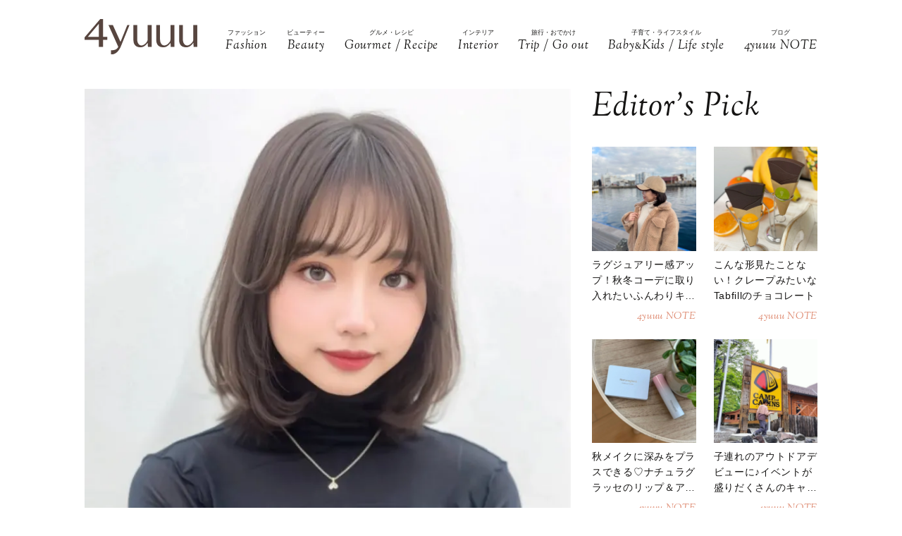

--- FILE ---
content_type: text/html; charset=UTF-8
request_url: https://4yuuu.com/articles/view/30023968
body_size: 22732
content:
<!DOCTYPE html>

<html lang="ja_JP">
<head>
        <link rel="preconnect" href="https://fonts.googleapis.com" />
    <link rel="preconnect" href="https://fonts.gstatic.com" />
    <link rel="preconnect" href="https://image.4yuuu.com/" />

    <link rel="preload" as="style" href="/css/style.css?id=03b78024c525ecc71610be546bcb34d2" />

    <link rel="preload" as="style" href="https://fonts.googleapis.com/css2?family=Sorts+Mill+Goudy:ital@1&display=swap" />
    <link rel="preload" as="style" href="https://fonts.googleapis.com/css2?family=Inter:wght@300&family=Sorts+Mill+Goudy:ital@0;1&display=swap" />

    
        <meta charset="UTF-8">
    <meta name="viewport" content="width=device-width,initial-scale=1,user-scalable=no,maximum-scale=1" />
    <meta http-equiv="X-UA-Compatible" content="IE=edge">
        
    
    <meta name="title" content="【2024年初夏】垢抜けて見えるアラフォー向けボブヘアおすすめ5選 | 4yuuu" />
            <meta property="og:title" content="アラフォー女子が垢抜ける！今マネすべきボブヘア5選〜2024初夏〜 | 4yuuu" />
        <meta name="twitter:title" content="アラフォー女子が垢抜ける！今マネすべきボブヘア5選〜2024初夏〜 | 4yuuu" />
        <meta name="description" content="アラフォー世代だってトレンドのヘアスタイルでお洒落さんを狙いましょう♡ 今回は、アラフォー女子が垢抜ける2024年初夏トレンドのボブヘアを5つご紹介。 髪型がマンネリしてきた方や、イメチェンを考えている方は必見です！" />
            <meta property="og:description" content="アラフォー世代だってトレンドのヘアスタイルでお洒落さんを狙いましょう♡ 今回は、アラフォー女子が垢抜ける2024年初夏トレンドのボブヘアを5つご紹介。 髪型がマンネリしてきた方や、イメチェンを考えている方は必見です！" />
        <meta name="twitter:description" content="アラフォー世代だってトレンドのヘアスタイルでお洒落さんを狙いましょう♡ 今回は、アラフォー女子が垢抜ける2024年初夏トレンドのボブヘアを5つご紹介。 髪型がマンネリしてきた方や、イメチェンを考えている方は必見です！" />
                <meta property="og:url" content="https://4yuuu.com/articles/view/30023968" />
        <meta name="twitter:url" content="https://4yuuu.com/articles/view/30023968" />
                    <link rel="image_src" href="https://image.4yuuu.com/article/415111/vI8uLnD9XfvT9ar27unnVQe38IglrWZDNZak2iXa.jpeg" /><meta property="og:image" content="https://image.4yuuu.com/article/415111/vI8uLnD9XfvT9ar27unnVQe38IglrWZDNZak2iXa.jpeg" /><meta name="twitter:image" content="https://image.4yuuu.com/article/415111/vI8uLnD9XfvT9ar27unnVQe38IglrWZDNZak2iXa.jpeg" />
                <meta property="og:site_name" content="4yuuu" />
                <meta property="og:locale" content="ja_JP" />
                <meta name="keywords" content="4yuuu, フォーユー, ママ, 子育て, 育児, 主婦, foryou, ふぉーゆー" />
                <meta property="og:type" content="article" />
                <meta name="twitter:card" content="summary_large_image" />
                        <meta property="article:published_time" content="2024-05-20T21:30:00+09:00" />
                <meta property="article:author" content="sumire" />
        
            <meta property="article:publisher" content="https://www.facebook.com/4yuuucom" />
                <meta name="robots" content="index,follow,max-image-preview:large" />
    
            <meta name="p:domain_verify" content="a360c3b836fc970d3286680c2d7c06f9" />
    
    <title>【2024年初夏】垢抜けて見えるアラフォー向けボブヘアおすすめ5選 | 4yuuu</title>

            <meta property="og:image" content="https://image.4yuuu.com/article/415110/BQ78szRA8jQzib5RHQozzGnst2oN9Gr9eyOazL6u.jpeg" />
            <meta property="og:image" content="https://image.4yuuu.com/article/415187/1wsgTVX0KkZ5GqZUNxWyiRniEoJDR4DUqwDHJNwT.jpeg" />
            <meta property="og:image" content="https://image.4yuuu.com/article/415188/TgY2dihl3Uixk0TpZKrxapdcWdkKqwqPrJ174Evy.jpeg" />
            <meta property="og:image" content="https://image.4yuuu.com/article/415189/PC7RGjBFkl2MNLB96j1e8j5Ghu8HSoaRyTxnFJZV.jpeg" />
            <meta property="og:image" content="https://image.4yuuu.com/article/415190/4KXg3Zj2I5zsJg7AmA9XImT10ZbgVqO0nanpT2gk.jpeg" />
            <link rel="stylesheet" type="text/css" property="stylesheet" href="/css/style.css?id=03b78024c525ecc71610be546bcb34d2">


    
                    <link rel="icon" href="/images/favicon.ico" type="image/vnd.microsoft.icon">
    <link rel="shortcut icon" href="/images/favicon.ico" type="image/vnd.microsoft.icon">
    <link rel="apple-touch-icon" sizes="152x152" href="/images/apple-touch-icon-152-precomposed.png">
    <link rel="canonical" href="https://4yuuu.com/articles/view/30023968" />

        <link rel="dns-prefetch" href="https://c.amazon-adsystem.com">
    <link rel="preconnect" href="https://c.amazon-adsystem.com" crossorigin>
        <script type="text/javascript">
        window.dataLayer = window.dataLayer || [];
        var dateLayerObj = {};
        var ua = navigator.userAgent;

                    dateLayerObj['isLastPage'] = 1;
        
        
        dateLayerObj['categoryId'] = 2;

        dateLayerObj['adminTagIds'] = [];
                    
            dateLayerObj['adminTagIds'].push(22);
                    
            dateLayerObj['adminTagIds'].push(44);
        
        dateLayerObj['tags'] = [];
                    dateLayerObj['tags'].push('トレンド');
                    dateLayerObj['tags'].push('ヘアスタイル');
                    dateLayerObj['tags'].push('アラフォー');
                    dateLayerObj['tags'].push('初夏');
                    dateLayerObj['tags'].push('ボブ(髪型)');
                    dateLayerObj['tags'].push('髪型');
        
        dataLayer.push(dateLayerObj);
    </script>

    
                        <!-- taboolaヘッダタグ -->
<script type="text/javascript">
  window._taboola = window._taboola || [];
  _taboola.push({article:'auto'});
  !function (e, f, u, i) {
    if (!document.getElementById(i)){
      e.async = 1;
      e.src = u;
      e.id = i;
      f.parentNode.insertBefore(e, f);
    }
  }(document.createElement('script'),
  document.getElementsByTagName('script')[0],
  '//cdn.taboola.com/libtrc/4yuuu/loader.js',
  'tb_loader_script');
  if(window.performance && typeof window.performance.mark == 'function')
    {window.performance.mark('tbl_ic');}
</script>

        
        <!-- Meta Pixel Code -->
<script>
!function(f,b,e,v,n,t,s)
{if(f.fbq)return;n=f.fbq=function(){n.callMethod?
n.callMethod.apply(n,arguments):n.queue.push(arguments)};
if(!f._fbq)f._fbq=n;n.push=n;n.loaded=!0;n.version='2.0';
n.queue=[];t=b.createElement(e);t.async=!0;
t.src=v;s=b.getElementsByTagName(e)[0];
s.parentNode.insertBefore(t,s)}(window, document,'script',
'https://connect.facebook.net/en_US/fbevents.js');
fbq('init', '1333309664412897');
fbq('track', 'PageView');
</script>
<noscript><img height="1" width="1" style="display:none"
src="https://www.facebook.com/tr?id=1333309664412897&ev=PageView&noscript=1"
/></noscript>
<!-- End Meta Pixel Code -->

<script>
    // Amazonリンクのクリックイベントを監視
document.addEventListener('DOMContentLoaded', function() {
    const amazonLinks = document.querySelectorAll('a[href*="amazon.co.jp"], a[href*="amzn.to"]');
    
    amazonLinks.forEach(link => {
        link.addEventListener('click', function() {
            if (typeof fbq !== 'undefined') {
                fbq('track', 'AddToCart');
            }
        });
    });
});
</script>
 
    
                <script type="application/ld+json">{"@context":"http:\/\/schema.org","@type":"BreadcrumbList","itemListElement":[{"@type":"ListItem","position":1,"item":{"@id":"https:\/\/4yuuu.com","name":"TOP","image":null}},{"@type":"ListItem","position":2,"item":{"@id":"https:\/\/4yuuu.com\/category\/2","name":"Beauty","image":null}},{"@type":"ListItem","position":3,"item":{"@id":"https:\/\/4yuuu.com\/articles\/view\/30023968","name":"\u30a2\u30e9\u30d5\u30a9\u30fc\u5973\u5b50\u304c\u57a2\u629c\u3051\u308b\uff01\u4eca\u30de\u30cd\u3059\u3079\u304d\u30dc\u30d6\u30d8\u30a25\u9078\u301c2024\u521d\u590f\u301c","image":null}}]}</script>
        <script type="application/ld+json">
      {
        "@context": "http://schema.org",
        "@type": "Article",
        "mainEntityOfPage": "https://4yuuu.com/articles/view/30023968",
        "headline": "アラフォー女子が垢抜ける！今マネすべきボブヘア5選〜2024初夏〜",
        "datePublished": "2024-05-20T21:30:00+09:00",
        "dateModified": "2024-05-20T14:25:25+09:00",
        "description": "アラフォー世代だってトレンドのヘアスタイルでお洒落さんを狙いましょう♡
今回は、アラフォー女子が垢抜ける2024年初夏トレンドのボブヘアを5つご紹介。
髪型がマンネリしてきた方や、イメチェンを考えている方は必見です！",
        "author": {
            "@type": "Person",
            "name": "sumire"
        },
                "publisher": {
            "@type": "Organization",
            "name": "©2018 4MEEE INC.",
            "logo": {
                "@type": "ImageObject",
                "url": "https://4yuuu.com/images/logo.svg",
                "width": 180,
                "height": 44.7
            }
        },
        "image": {
            "@type": "ImageObject",
            "url": " https://image.4yuuu.com/article/415111/vI8uLnD9XfvT9ar27unnVQe38IglrWZDNZak2iXa.jpeg ",
            "height":  749 ,
            "width":  749         }
      }
    </script>

    
        <script type="application/ld+json">
{
  "@context": "http://schema.org",
  "@type": "Organization",
  "url": "https://4yuuu.com",
  "logo": "https://4yuuu.com/images/logo.svg"
}
</script>    <script type="application/ld+json">
{
  "@context": "http://schema.org",
  "@type": "WebSite",
  "url": "https://4yuuu.com",
  "potentialAction": {
    "@type": "SearchAction",
    "target": "https://4yuuu.com/search/{search_term_string}",
    "query-input": "required name=search_term_string"
  }
}
</script>    <script type="application/ld+json">
{
  "@context": "http://schema.org",
  "@type": "Person",
  "name": "4yuuu - 妻、母、そして「私」として生きる女性のためのWEBマガジン",
  "url": "https://4yuuu.com",
  "sameAs": [
    "https://www.facebook.com/4yuuucom",
    "https://twitter.com/4yuuu_com",
    "https://www.instagram.com/4yuuu_com",
    "https://www.pinterest.jp/4yuuu0084"
  ]
}
</script>
    <!--▼▼▼▼▼ svg-symbol ▼▼▼▼▼-->
<svg xmlns="http://www.w3.org/2000/svg" xmlns:xlink="http://www.w3.org/1999/xlink" class="svg-symbol">
    <!-- Logo -->
    <symbol id="Logo" viewBox="0 0 250 79" fill="none" xmlns="http://www.w3.org/2000/svg">
        <g clip-path="url(#clip0_1_2)">
        <path d="M31.5874 46.1815H0V40.6837L34.6861 0H40.9836V39.5842H50.3798V46.1815H40.9836V61.7753H31.5874V46.1815ZM7.19712 39.5842H31.5874V10.5958L7.19712 39.5842Z" fill="#57453F"/>
        <path d="M249.9 13.1947H241.204V45.2819C241.004 47.581 241.004 48.8804 238.705 51.7793C229.008 64.0744 218.013 58.7765 218.013 44.882V13.1947H209.616V45.5818C209.616 56.9772 214.914 62.6749 225.31 62.6749C230.208 62.6749 235.106 61.1755 241.303 52.7789L241.903 61.6753H250V13.1947H249.9Z" fill="#57453F"/>
        <path d="M199.22 13.1947H190.524V45.2819C190.324 47.581 190.324 48.8804 188.025 51.7793C178.329 64.0744 167.333 58.7765 167.333 44.882V13.1947H158.936V45.5818C158.936 56.9772 164.234 62.6749 174.63 62.6749C179.528 62.6749 184.426 61.1755 190.624 52.7789L191.224 61.6753H199.32V13.1947H199.22Z" fill="#57453F"/>
        <path d="M148.541 13.1947H139.844V45.2819C139.644 47.581 139.644 48.8804 137.345 51.7793C127.649 64.0744 116.653 58.7765 116.653 44.882V13.1947H108.257V45.5818C108.257 56.9772 113.555 62.6749 123.95 62.6749C128.848 62.6749 133.746 61.1755 139.944 52.7789L140.544 61.6753H148.641V13.1947H148.541Z" fill="#57453F"/>
        <path d="M99.6601 13.1947H94.8621C94.8621 13.1947 84.966 37.7849 79.6681 50.7797L62.6749 13.1947H52.9788L74.7701 61.7753C71.5714 67.2731 67.7729 69.4722 58.4766 69.2723L58.5766 78.5686C68.6725 79.0684 75.5698 71.6713 80.2679 61.2755C80.2679 61.1755 99.6601 13.1947 99.6601 13.1947Z" fill="#57453F"/>
        </g>
        <defs>
        <clipPath id="clip0_1_2">
        <rect width="250" height="78.5886" fill="white"/>
        </clipPath>
        </defs>
    </symbol>
        
    <!-- icon_Facebook -->
    <symbol viewBox="0 0 12 27" id="icon_Facebook">
        <path d="M11.7,9h-4V6.4c0-1,.6-1.2,1.1-1.2h2.8V.9H7.8C3.5.9,2.5,4.1,2.5,6.2V9.1H0v4.4H2.5V26.1H7.7V13.5h3.5Z"/>
    </symbol>
    <!-- icon_Twitte -->
    <symbol viewBox="0 0 25 22.6" id="icon_X">
        <path d="M19.7,0h3.8l-8.4,9.6l9.9,13h-7.7l-6-7.9l-6.9,7.9H0.5l9-10.2L0,0h7.9l5.5,7.2L19.7,0z M18.3,20.3h2.1L6.8,2.2H4.5 L18.3,20.3z"></path>
    </symbol>
    <!-- icon_instagram -->
    <symbol viewBox="0 0 29 29" id="icon_instagram">
        <path d="M26.1,20.8A5.2,5.2,0,0,1,20.9,26H8.5a5.2,5.2,0,0,1-5.2-5.2V8.4A5.2,5.2,0,0,1,8.5,3.2H20.9a5.2,5.2,0,0,1,5.2,5.2V20.8ZM20.9.8H8.5A7.6,7.6,0,0,0,.9,8.4V20.8a7.6,7.6,0,0,0,7.6,7.6H20.9a7.6,7.6,0,0,0,7.6-7.6V8.4A7.6,7.6,0,0,0,20.9.8Z"/>
        <path d="M14.7,19.3a4.7,4.7,0,1,1,4.7-4.7,4.7,4.7,0,0,1-4.7,4.7m0-11.8a7.1,7.1,0,1,0,7.1,7.1,7.1,7.1,0,0,0-7.1-7.1"/>
        <path d="M22.1,5.4a2.1,2.1,0,0,0-1.3.5,1.9,1.9,0,0,0-.5,1.3,2.1,2.1,0,0,0,.5,1.3,1.9,1.9,0,0,0,1.3.5,2.1,2.1,0,0,0,1.3-.5,1.5,1.5,0,0,0,.5-1.3,2.1,2.1,0,0,0-.5-1.3,1.9,1.9,0,0,0-1.3-.5"/>
    </symbol>
    <!-- icon_pinterest -->
    <symbol viewBox="0 0 17.2 21.9" id="icon_pinterest">
        <path d="M6.9,14.4c-.6,3-1.3,6-3.4,7.5-.6-4.6.9-8,1.7-11.7-1.3-2.1.2-6.5,2.9-5.3s-2.9,7.9,1.3,8.8,6.1-7.5,3.4-10.1S1.6,3.5,2.5,9.1c.2,1.4,1.7,1.8.6,3.7C.6,12.2-.1,10.3,0,7.7A8.3,8.3,0,0,1,7.5.1c4.6-.6,9,1.8,9.6,6.1S15,16.5,10,16.1a10,10,0,0,1-3.1-1.7"/>
    </symbol>
    <!-- icon_line -->
    <symbol viewBox="0 0 49 46.3" id="icon_line">
        <path id="icon_line_share" data-name="icon line share" class="cls-1" d="M49,19.5c0,4.5-1.8,8.2-5.3,12.2h0c-5.3,6-16.5,13-19.2,14.3s-2.2-.7-2-1.2.3-2,.3-2a6.8,6.8,0,0,0,0-2.2c-.3-.7-1.2-1-2.2-1.2C8.8,37.8,0,29.5,0,19.8S11,0,24.5,0,49,8.8,49,19.5Z"/>
    </symbol>
    
    <symbol id="icon_youtube" viewBox="0 0 42 30" fill="none" xmlns="http://www.w3.org/2000/svg">
        <path d="M41.1219 4.61985C40.7764 3.29002 39.6757 1.51354 37.4088 0.883181C34.4356 0.121353 26.8713 0.0809021 21.0008 0C18.0648 0.0404511 14.7056 0.0707894 11.7089 0.185401C8.71215 0.300012 6.07777 0.502267 4.5912 0.883181C2.32425 1.51354 1.22364 3.29002 0.878125 4.61985C0.289899 6.5379 0 11.6735 0 14.795C0 17.9164 0.289899 23.052 0.878125 24.9701C1.22364 26.2999 2.32425 28.0764 4.5912 28.7068C7.56435 29.4703 15.1287 29.5107 20.9992 29.5899C23.9335 29.5495 27.2927 29.5192 30.2911 29.4046C33.2878 29.2899 35.9222 29.0877 37.4088 28.7068C39.6757 28.0764 40.7764 26.2999 41.1219 24.9701C41.7084 23.052 42 17.9164 42 14.795C42 11.6735 41.7084 6.5379 41.1219 4.61985ZM16.7046 21.0413V8.55034L27.682 14.795L16.7046 21.0396V21.0413Z" fill="#151413"/>
    </symbol>

    
    <symbol id="icon_tiktok" viewBox="0 0 37 42" fill="none" xmlns="http://www.w3.org/2000/svg">
        <path d="M36.6497 10.0499V17.2865C32.9075 17.2865 29.4401 16.0913 26.6082 14.0601V28.6934C26.6082 33.8464 23.665 38.3236 19.3716 40.5335C17.5511 41.4707 15.4879 42 13.3033 42C5.96894 42 0 36.0294 0 28.6934C0 21.3574 5.96894 15.3851 13.3033 15.3851C13.9219 15.3851 14.5304 15.4272 15.1255 15.5098V22.8997C14.5507 22.7177 13.9371 22.6216 13.3033 22.6216C9.95216 22.6216 7.23487 25.3406 7.23487 28.6934C7.23487 32.0462 9.95216 34.7651 13.3033 34.7651C16.6544 34.7651 19.3716 32.0462 19.3716 28.6934V0H26.6082C26.6082 5.55089 31.1039 10.0499 36.6497 10.0499Z" fill="#151413"/>
    </symbol>
        
        
    
    <!-- icon_arrowtop_main -->
    <symbol viewBox="0 0 51.4 27.2" id="icon_arrowtop_main">
        <polygon points="0 25.1 2.1 27.2 25.7 4.1 49.3 27.2 51.4 25.1 25.7 0 0 25.1"/>
    </symbol>
    <!-- icon_peachsnowline -->
    <symbol viewBox="0 0 125.9 120" id="icon_peachsnowline">
        <path d="M125.9,51.1C125.9,22.9,97.7,0,63,0C28.3,0,0,22.9,0,51.1c0,25.3,22.4,46.4,52.7,50.4c2.1,0.4,4.8,1.4,5.5,3.1
    c0.6,1.6,0.4,4.1,0.2,5.7c0,0-0.7,4.4-0.9,5.4c-0.3,1.6-1.3,6.2,5.5,3.4c6.7-2.8,36.3-21.4,49.5-36.6h0
    C121.6,72.5,125.9,62.4,125.9,51.1z M40.8,66.1c0,0.7-0.5,1.2-1.2,1.2H21.9h0c-0.3,0-0.6-0.1-0.8-0.3c0,0,0,0,0,0c0,0,0,0,0,0
    c-0.2-0.2-0.3-0.5-0.3-0.8v0V38.7c0-0.7,0.5-1.2,1.2-1.2h4.4c0.7,0,1.2,0.5,1.2,1.2v21.8h12c0.7,0,1.2,0.5,1.2,1.2V66.1z M51.4,66.1
    c0,0.7-0.5,1.2-1.2,1.2h-4.4c-0.7,0-1.2-0.5-1.2-1.2V38.7c0-0.7,0.5-1.2,1.2-1.2h4.4c0.7,0,1.2,0.5,1.2,1.2V66.1z M81.8,66.1
    c0,0.7-0.5,1.2-1.2,1.2h-4.4c-0.1,0-0.2,0-0.3,0c0,0,0,0,0,0c0,0-0.1,0-0.1,0c0,0,0,0,0,0c0,0,0,0-0.1,0c0,0,0,0-0.1,0c0,0,0,0,0,0
    c0,0-0.1,0-0.1,0c0,0,0,0,0,0c-0.1-0.1-0.2-0.2-0.3-0.3l-12.6-17v16.3c0,0.7-0.5,1.2-1.2,1.2h-4.4c-0.7,0-1.2-0.5-1.2-1.2V38.7
    c0-0.7,0.5-1.2,1.2-1.2h4.4c0,0,0,0,0,0c0,0,0,0,0.1,0c0,0,0,0,0.1,0c0,0,0,0,0.1,0c0,0,0,0,0.1,0c0,0,0,0,0,0c0,0,0,0,0.1,0
    c0,0,0,0,0,0c0,0,0,0,0.1,0c0,0,0,0,0,0c0,0,0,0,0.1,0c0,0,0,0,0,0c0,0,0,0,0.1,0c0,0,0,0,0,0c0,0,0,0,0.1,0.1c0,0,0,0,0,0
    c0,0,0,0,0.1,0.1c0,0,0,0,0,0c0,0,0.1,0.1,0.1,0.1l12.6,17V38.7c0-0.7,0.5-1.2,1.2-1.2h4.4c0.7,0,1.2,0.5,1.2,1.2V66.1z M106.2,43.1
    c0,0.7-0.5,1.2-1.2,1.2H93V49h12c0.7,0,1.2,0.5,1.2,1.2v4.4c0,0.7-0.5,1.2-1.2,1.2H93v4.6h12c0.7,0,1.2,0.5,1.2,1.2v4.4
    c0,0.7-0.5,1.2-1.2,1.2H87.3h0c-0.3,0-0.6-0.1-0.8-0.3c0,0,0,0,0,0c0,0,0,0,0,0c-0.2-0.2-0.3-0.5-0.3-0.8v0V38.7v0
    c0-0.3,0.1-0.6,0.3-0.8c0,0,0,0,0,0c0,0,0,0,0,0c0.2-0.2,0.5-0.3,0.9-0.3h0H105c0.7,0,1.2,0.5,1.2,1.2V43.1z" />
    </symbol>
    <!-- icon_threads -->
    <symbol id="icon_threads" viewBox="0 0 878 1000">
        <path d="M446.7,1000h-0.3c-149.2-1-263.9-50.2-341-146.2C36.9,768.3,1.5,649.4,0.3,500.4v-0.7c1.2-149.1,36.6-267.9,105.2-353.4
    C182.5,50.2,297.3,1,446.4,0h0.3h0.3c114.4,0.8,210.1,30.2,284.4,87.4c69.9,53.8,119.1,130.4,146.2,227.8l-85,23.7
    c-46-165-162.4-249.3-346-250.6c-121.2,0.9-212.9,39-272.5,113.2C118.4,271,89.6,371.4,88.5,500c1.1,128.6,29.9,229,85.7,298.5
    c59.6,74.3,151.3,112.4,272.5,113.2c109.3-0.8,181.6-26.3,241.7-85.2c68.6-67.2,67.4-149.7,45.4-199.9
    c-12.9-29.6-36.4-54.2-68.1-72.9c-8,56.3-25.9,101.9-53.5,136.3c-36.9,45.9-89.2,71-155.4,74.6c-50.1,2.7-98.4-9.1-135.8-33.4
    c-44.3-28.7-70.2-72.5-73-123.5c-2.7-49.6,17-95.2,55.4-128.4c36.7-31.7,88.3-50.3,149.3-53.8c44.9-2.5,87-0.5,125.8,5.9
    c-5.2-30.9-15.6-55.5-31.2-73.2c-21.4-24.4-54.5-36.8-98.3-37.1c-0.4,0-0.8,0-1.2,0c-35.2,0-83,9.7-113.4,55L261.2,327
    c40.8-60.6,107-94,186.6-94c0.6,0,1.2,0,1.8,0c133.1,0.8,212.4,82.3,220.3,224.5c4.5,1.9,9,3.9,13.4,5.9
    c62.1,29.2,107.5,73.4,131.4,127.9c33.2,75.9,36.3,199.6-64.5,298.3C673.1,965,579.6,999.1,447,1000L446.7,1000L446.7,1000z
        M488.5,512.9c-10.1,0-20.3,0.3-30.8,0.9c-76.5,4.3-124.2,39.4-121.5,89.3c2.8,52.3,60.5,76.6,116,73.6
    c51-2.7,117.4-22.6,128.6-154.6C552.6,516,521.7,512.9,488.5,512.9z" />
    </symbol>
    <!-- icon_youtube -->
    <symbol id="icon_youtube" viewBox="0 0 121.5 85">
        <path class="st0"
            d="M118.9,13.3c-1.4-5.2-5.5-9.3-10.7-10.7C98.7,0,60.7,0,60.7,0c0,0-38,0-47.5,2.5C8.1,3.9,3.9,8.1,2.5,13.3,0,22.8,0,42.5,0,42.5,0,42.5,0,62.3,2.5,71.8c1.4,5.2,5.5,9.3,10.7,10.7,9.5,2.5,47.5,2.5,47.5,2.5,0,0,38,0,47.5-2.5,5.2-1.4,9.3-5.5,10.7-10.7,2.5-9.5,2.5-29.2,2.5-29.2,0,0,0-19.8-2.5-29.2ZM48.6,60.7V24.3l31.6,18.2-31.6,18.2Z" />
    </symbol>
</svg>
<!--▲▲▲▲▲ svg-symbol ▲▲▲▲▲-->    <!-- Google Tag Manager -->
    <script type="module" src="/~partytown/partytown.js?id=03d9369afc5ded41038427814e5a1ff2"></script>

    <script>
        (function(w, d, s, l, i) {
            w[l] = w[l] || [];
            w[l].push({
                'gtm.start': new Date().getTime(),
                event: 'gtm.js'
            });
            var f = d.getElementsByTagName(s)[0],
                j = d.createElement(s),
                dl = l != 'dataLayer' ? '&l=' + l : '';
            j.async = true;
            j.src =
                'https://www.googletagmanager.com/gtm.js?id=' + i + dl +
                "&gtm_auth=bqC-uYVJEfZlHgslXZnHkg&gtm_preview=env-2&gtm_cookies_win=x";
            f.parentNode.insertBefore(j, f);
        })(window, document, 'script', 'dataLayer', "GTM-W73WLBH");
    </script>

    <!-- Google Tag Manager (noscript) -->
    <noscript>
        <iframe
            src="https://www.googletagmanager.com/ns.html?id=GTM-W73WLBH&gtm_auth=bqC-uYVJEfZlHgslXZnHkg&gtm_preview=env-2&gtm_cookies_win=x"
            height="0" width="0" style="display:none;visibility:hidden"></iframe>
    </noscript>
    <!-- End Google Tag Manager (noscript) -->

    <!-- Google tag (gtag.js) -->
    <script async src="https://www.googletagmanager.com/gtag/js?id=G-Q4DS4PK7JJ">
    </script>
    <script>
        
        const generatePageViewId = () => {
            const length = 32;
            return btoa(String.fromCharCode(...crypto.getRandomValues(new Uint8Array(length)))).substring(0,length);
        };
    
        window.dataLayer = window.dataLayer || [];
    
        function gtag() {
            dataLayer.push(arguments);
        }
        gtag('js', new Date());
    
        const globalSettings = {
            page_view_id: generatePageViewId(),
        }
    
            
        gtag('config', "G-Q4DS4PK7JJ", globalSettings);

        window.addEventListener('load', () => {
            const elemets = document.getElementsByTagName('a');
            for (const elemet of elemets) {
                const {href, className} = elemet;
                const reg = new RegExp("^(https?:)?\/\/"+document.domain);
                let outboundParam = "true";
                
                if (href.match(reg) || href.charAt(0) === "/") { // ドメインが同じ場合
                    if (className.indexOf('js-send_event_to_ga4') > -1) {
                        // js-send_event_to_ga4クラスがある場合は内部リンクでも計測する
                        outboundParam = "false";
                    } else {
                        continue;
                    }
                }

                elemet.addEventListener('click', (event) => {
                    const targetElement = event.currentTarget;
                    const {id, href, innerText, dataset, className} = targetElement;

                    const params = {
                        link_classes: className,
                        link_domain: new URL(href).hostname,
                        link_id: id,
                        link_url: href,
                        link_text: innerText,
                        outbound: outboundParam,
                    }
                    
                    const {type, buttonNum} = dataset;
                    if (type) {
                        params.button_type = type;
                    }
                    if (buttonNum) {
                        params.button_num = buttonNum;
                    }

                    gtag('event', 'click', params);
                });
            }
        });
    </script>
    
    

    

    <!-- End Google Tag Manager -->
    <script>
        window.teads_analytics = window.teads_analytics || {};
        window.teads_analytics.analytics_tag_id = "PUB_15949";
        window.teads_analytics.share = window.teads_analytics.share || function() {
            ;
            (window.teads_analytics.shared_data = window.teads_analytics.shared_data || []).push(arguments)
        };
    </script>
    <script async src="https://a.teads.tv/analytics/tag.js"></script>
</head>
<body id="c_4m" class="" data-barba="wrapper">
            <!-- Rakuten Automate starts here -->
        <script async type="text/javascript">
            var _rakuten_automate = {
                accountKey: "163c3157d2d91795f464481e74797301184db979dbdc10b5fdd92809826b8d4a",
                u1: "",
                snippetURL: "https://automate-frontend.linksynergy.com/minified_logic.js",
                automateURL: "https://automate.linksynergy.com",
                widgetKey: "V9CBq0sycYSkn3sqaNe5CpLxvbrljV5e",
                aelJS: null,
                useDefaultAEL: false,
                loaded: false,
                events: []
            };
            var ael = window.addEventListener;
            window.addEventListener = function(a, b, c, d) {
                "click" !== a && _rakuten_automate.useDefaultAEL ? ael(a, b, c) : _rakuten_automate.events.push({
                    type: a,
                    handler: b,
                    capture: c,
                    rakuten: d
                })
            };
            _rakuten_automate.links = {};
            var httpRequest = new XMLHttpRequest;
            httpRequest.open("GET", _rakuten_automate.snippetURL, !0);
            httpRequest.timeout = 2E3;
            httpRequest.ontimeout = function() {
                if (!_rakuten_automate.loaded) {
                    for (i = 0; i < _rakuten_automate.events.length; i++) {
                        var a = _rakuten_automate.events[i];
                        ael(a.type, a.handler, a.capture)
                    }
                    _rakuten_automate.useDefaultAEL = !0
                }
            };
            httpRequest.onreadystatechange = function() {
                httpRequest.readyState === XMLHttpRequest.DONE && 200 === httpRequest.status && (eval(httpRequest
                    .responseText), _rakuten_automate.run(ael))
            };
            httpRequest.send(null);
        </script>
        <!-- Rakuten Automate ends here -->
    
            <div id="gtm_below_body"></div>
                    <div id="gtm_below_body_article"></div>
            
    <div id="container" class="">
        
                    <!-- ▼▼▼▼▼ header ▼▼▼▼▼ -->
<header id="subheader">
    <div class="subheader_inner">
        <div class="logo_wrapper">
            <div id="js_headerNav_open_btn" class="ico_header_menu"><img loading="auto" src="/images/icon_menu.svg" alt="メニューを開くアイコン">
            </div>
            <div class="header__logo">
                <a href="/" class="hvr_opacity"><img src="/images/logo.svg"
                        alt="女の子のLOVEを応援するライフスタイルメディア 4MEEE"></a>
            </div>
            <div id="js_search_open_btn" class="ico_header_search"><img loading="auto" src="/images/icon_search.svg"
                    alt="検索バーを開くアイコン"></div>
        </div>
        <!-- searchform/ -->
        <div class="searchform">
            <div class="searchform_inner">
                <form action="/search" role="form" class="search">
                    <input type="text" name="keyword" class="stretch" placeholder="search" /><input type="submit" value="検索">
                </form>
            </div>
        </div>
        <!-- /searchform -->

        <!-- /.logo_container -->
        <nav class="headerNav">
            <div id="js_headerNav_close_btn" class="close_button"><img loading="lazy" src="/images/icon_times.svg" alt="閉じるボタン">
            </div>
            <ul>
                                                        <li>
                        <a href="/category/1">
                            <span class="headerNav_main_text">ファッション</span>
                            <span class="headerNav_sub_text">Fashion</span>
                        </a>
                    </li>
                                                        <li>
                        <a href="/category/2">
                            <span class="headerNav_main_text">ビューティー</span>
                            <span class="headerNav_sub_text">Beauty</span>
                        </a>
                    </li>
                                                        <li>
                        <a href="/category/3">
                            <span class="headerNav_main_text">グルメ・レシピ</span>
                            <span class="headerNav_sub_text">Gourmet / Recipe</span>
                        </a>
                    </li>
                                                        <li>
                        <a href="/category/4">
                            <span class="headerNav_main_text">インテリア</span>
                            <span class="headerNav_sub_text">Interior</span>
                        </a>
                    </li>
                                                        <li>
                        <a href="/category/5">
                            <span class="headerNav_main_text">旅行・おでかけ</span>
                            <span class="headerNav_sub_text">Trip / Go out</span>
                        </a>
                    </li>
                                                        <li>
                        <a href="/category/6">
                            <span class="headerNav_main_text">子育て・ライフスタイル</span>
                            <span class="headerNav_sub_text">Baby<span class="change_font">&amp;</span>Kids / Life style</span>
                        </a>
                    </li>
                                                        <li>
                        <a href="/category/7">
                            <span class="headerNav_main_text">ブログ</span>
                            <span class="headerNav_sub_text">4yuuu NOTE</span>
                        </a>
                    </li>
                            </ul>
        </nav>
    </div>
</header>
<!-- ▲▲▲▲▲ header 閉じ ▲▲▲▲▲ -->
        
            <!-- ▼▼▼▼▼ l-contents ▼▼▼▼▼ -->
    <div id="article" class="l-contents">
        <!-- l-inner/ -->
        <div class="l-inner">
            <!-- l-main/ -->
            <div class="l-main">
                                <div class="articles">
                    
                    <div class="article_element" data-type=""
      data-artcle_id="30023968" data-artcle_title="アラフォー女子が垢抜ける！今マネすべきボブヘア5選〜2024初夏〜">

      
      
    <div class="headerImg__items">
        
        <div class=" headerImg__item ">
            
                            <img  src="https://image.4yuuu.com/article/415111/vI8uLnD9XfvT9ar27unnVQe38IglrWZDNZak2iXa.jpeg" alt="オリーブベージュの内巻きナチュラルボブ" width="749" height="749" >
                    </div>
        
                    <span class="img-quote">
                <a class="img-quotelink" href="https://beauty.rakuten.co.jp/hs1774132/" target="_new" rel="follow">
                    出典：beauty.rakuten.co.jp
                </a>
            </span>
            </div>
    <div class="articleHead__wrap">
        
                    <h1>アラフォー女子が垢抜ける！今マネすべきボブヘア5選〜2024初夏〜</h1>
                <div class="articleHead__sub" data-feature="">
                        <span class="articleHead__category">
                                    Beauty
                            </span>
        </div>
        
                    <p class="intro">
                    アラフォー世代だってトレンドのヘアスタイルでお洒落さんを狙いましょう♡<br>
今回は、アラフォー女子が垢抜ける2024年初夏トレンドのボブヘアを5つご紹介。<br>
髪型がマンネリしてきた方や、イメチェンを考えている方は必見です！
                                                                                                    <br/><span class="annotation">※身体のお悩みをカバーする等のコンプレックスがテーマの場合でも、記事中のお写真のモデルさんを指したものではありません。</span>
                                                                                                                                                                        </p>
        
        
                    <div id="gtm_below_article_intro" style="min-height: 336px;">
                <div class="l-main__adlabel">― 広告 ―</div>
                 
                        
                        <div id="div-gpt-ad-1615958846215-1" style="text-align: center;min-height:180px"></div>
                                        
            </div>
        
        <div class="thumbnailInfo__wrap">
            <a href="/author/2947468">
                <div class="thumbnailInfo__img">
                    <img loading="lazy" src=
                                            "https://image.4yuuu.com/writer/AsiuUAw6i5721aZtIW5Y50oMiwlf0Oem516PkYv5.jpeg"
                                        alt="sumire"
                                            width="156" height="156"
                                        />
                </div>
                <span class="thumbnailInfo__text">sumire</span>
                            </a>
                            <span class="articleHead__time">2024.05.20</span>
                    </div>

                    <div id="gtm_below_article_writer"></div>
            </div>
    <div class="snsShare__Wrap">
    <h4>Share</h4>
    <ul class="snsShare__items">
        <li class="snsShare__item snsShare__X">
            <a href="https://twitter.com/intent/tweet?url=https%3A%2F%2F4yuuu.com%2Farticles%2Fview%2F30023968%3Futm_source%3DX%26utm_medium%3Dsocial%26utm_campaign%3Dsns_share&text=%E3%82%A2%E3%83%A9%E3%83%95%E3%82%A9%E3%83%BC%E5%A5%B3%E5%AD%90%E3%81%8C%E5%9E%A2%E6%8A%9C%E3%81%91%E3%82%8B%EF%BC%81%E4%BB%8A%E3%83%9E%E3%83%8D%E3%81%99%E3%81%B9%E3%81%8D%E3%83%9C%E3%83%96%E3%83%98%E3%82%A25%E9%81%B8%E3%80%9C2024%E5%88%9D%E5%A4%8F%E3%80%9C&hashtags=4yuuu" target="_blank">
                <svg>
                    <title>X</title>
                    <use xlink:href="#icon_X"/>
                </svg>
                <span>X</span>
            </a>
        </li>
        <li class="snsShare__item snsShare__facebook">
            <a href="https://www.facebook.com/sharer.php?u=https%3A%2F%2F4yuuu.com%2Farticles%2Fview%2F30023968%3Futm_source%3DFacebook%26utm_medium%3Dsocial%26utm_campaign%3Dsns_share" target="_blank">
                <svg>
                    <title>Facebook</title>
                    <use xlink:href="#icon_Facebook"/>
                </svg>
                <span>Facebook</span>
            </a>
        </li>
        <li class="snsShare__item snsShare__line">
            <a href="http://line.me/R/msg/text/?%E3%82%A2%E3%83%A9%E3%83%95%E3%82%A9%E3%83%BC%E5%A5%B3%E5%AD%90%E3%81%8C%E5%9E%A2%E6%8A%9C%E3%81%91%E3%82%8B%EF%BC%81%E4%BB%8A%E3%83%9E%E3%83%8D%E3%81%99%E3%81%B9%E3%81%8D%E3%83%9C%E3%83%96%E3%83%98%E3%82%A25%E9%81%B8%E3%80%9C2024%E5%88%9D%E5%A4%8F%E3%80%9Chttps%3A%2F%2F4yuuu.com%2Farticles%2Fview%2F30023968%3Futm_source%3DLine%26utm_medium%3Dsocial%26utm_campaign%3Dsns_share" target="_blank">
                <svg>
                    <title>line</title>
                    <use xlink:href="#icon_line"/>
                </svg>
                <span>LINE</span>
            </a>
        </li>
        <li class="snsShare__item snsShare__threads">
            <a href= https://www.threads.net/intent/post?text=%E3%82%A2%E3%83%A9%E3%83%95%E3%82%A9%E3%83%BC%E5%A5%B3%E5%AD%90%E3%81%8C%E5%9E%A2%E6%8A%9C%E3%81%91%E3%82%8B%EF%BC%81%E4%BB%8A%E3%83%9E%E3%83%8D%E3%81%99%E3%81%B9%E3%81%8D%E3%83%9C%E3%83%96%E3%83%98%E3%82%A25%E9%81%B8%E3%80%9C2024%E5%88%9D%E5%A4%8F%E3%80%9Chttps%3A%2F%2F4yuuu.com%2Farticles%2Fview%2F30023968%3Futm_source%3DThreads%26utm_medium%3Dsocial%26utm_campaign%3Dsns_share target="_blank">
                <svg>
                    <use xlink:href="#icon_threads" />
                </svg>
                <span>Threads</span>
            </a>
        </li>
    </ul>
</div>
<div class="articleBottom__wrap">
            <div id="gtm_below_article_snslink"></div>
    </div>
    
            <div class="articleIndex-inner">
            <div class="articleIndex__wrap">
                <h3> 目次 </h3>
                <ul>
                                            <li ><a href="#caption_30023968_1">【2024年初夏編】アラフォー女子が垢抜けるボブ①ピンクベージュの外ハネボブディ</a></li>
                                            <li ><a href="#caption_30023968_2">【2024年初夏編】アラフォー女子が垢抜けるボブ②プードルみたいなエアリーパーマボブ</a></li>
                                            <li ><a href="#caption_30023968_3">【2024年初夏編】アラフォー女子が垢抜けるボブ③斜めバングのゆる巻きボブ</a></li>
                                            <li ><a href="#caption_30023968_4">【2024年初夏編】アラフォー女子が垢抜けるボブ④センターパートのベージュボブ</a></li>
                                            <li ><a href="#caption_30023968_5">【2024年初夏編】アラフォー女子が垢抜けるボブ⑤オリーブベージュの内巻きナチュラルボブ</a></li>
                                    </ul>
            </div>
        </div>
        

    <!--監修者-->
                                            <!--/監修者-->

    <article class="additionalBox article">
        <h2 id="caption_30023968_1">【2024年初夏編】アラフォー女子が垢抜けるボブ①ピンクベージュの外ハネボブディ</h2>

<p><img alt="ピンクベージュの外ハネボブディ" src="https://image.4yuuu.com/article/415187/1wsgTVX0KkZ5GqZUNxWyiRniEoJDR4DUqwDHJNwT.jpeg" loading="lazy" width="1000" height="1000"><span class="img-quote"><a class="img-quotelink" target="_new" rel="sponsored" href="https://hb.afl.rakuten.co.jp/ichiba/18e429a1.fbe985e4.18e429a2.e3b3411a/_RTLink70807?m=https%3A%2F%2Fbeauty.rakuten.co.jp%2Fhs1818551%2F%3F&amp;pc=https%3A%2F%2Fbeauty.rakuten.co.jp%2Fhs1818551%2F%3F">出典：beauty.rakuten.co.jp</a></span></p>

<p>最初にご紹介するのは、2024年初夏旬のピンクベージュカラーを取り入れた髪型。<br>
柔らかくフェミニンな雰囲気で、アラフォー女子を上品な印象に見せます。</p>

<p>ふんわりくびれのあるミディアムボブは、ひし形を作ると小顔効果アップ！<br>
長めのシースルーバングをゆるっと巻いて自然に流すと、さらに垢抜けて見えます。</p>

<div id="gtm_affiliate_before_h2"></div>
<div id="gtm_mobkoi_last_h2"><div style="text-align:center; padding: 10px 0; margin: auto;"><div id="div-gpt-ad-1593758174943-0"></div></div></div>
<h2 id="caption_30023968_2">【2024年初夏編】アラフォー女子が垢抜けるボブ②プードルみたいなエアリーパーマボブ</h2>

<p><img alt="プードルみたいなエアリーパーマボブ" src="https://image.4yuuu.com/article/415188/TgY2dihl3Uixk0TpZKrxapdcWdkKqwqPrJ174Evy.jpeg" loading="lazy" width="1000" height="1000"><span class="img-quote"><a class="img-quotelink" target="_new" rel="sponsored" href="https://hb.afl.rakuten.co.jp/ichiba/18e429a1.fbe985e4.18e429a2.e3b3411a/_RTLink70807?m=https%3A%2F%2Fbeauty.rakuten.co.jp%2Fhs1815798%2F%3F&amp;pc=https%3A%2F%2Fbeauty.rakuten.co.jp%2Fhs1815798%2F%3F">出典：beauty.rakuten.co.jp</a></span></p>

<p>定番のパーマボブは、くせ毛風にゆるりと仕上げるとプードルみたいな可愛らしい髪型に♡<br>
毛先は外ハネさせるとエアリーに見えて、2024年初夏らしく垢抜けます。</p>

<p>アラフォー女子だって、今年はワイドバングで前髪を作るのがトレンド！<br>
薄めに作ったら、オイルで束感を出してニュアンスをプラスしましょう。</p>

<h2 id="caption_30023968_3">【2024年初夏編】アラフォー女子が垢抜けるボブ③斜めバングのゆる巻きボブ</h2>

<p><img alt="斜めバングのゆる巻きボブ" src="https://image.4yuuu.com/article/415189/PC7RGjBFkl2MNLB96j1e8j5Ghu8HSoaRyTxnFJZV.jpeg" loading="lazy" width="1000" height="1000"><span class="img-quote"><a class="img-quotelink" target="_new" rel="sponsored" href="https://hb.afl.rakuten.co.jp/ichiba/18e429a1.fbe985e4.18e429a2.e3b3411a/_RTLink70807?m=https%3A%2F%2Fbeauty.rakuten.co.jp%2Fhs1811035%2F%3F&amp;pc=https%3A%2F%2Fbeauty.rakuten.co.jp%2Fhs1811035%2F%3F">出典：beauty.rakuten.co.jp</a></span></p>

<p>鎖骨にかかるミディアムボブは、毛先をゆるりと巻いてエレガントに見せると◎<br>
アラフォー女子もチャレンジしやすく、簡単に女性らしく垢抜けます。</p>

<p>前髪は、2024年初夏らしく透け感を意識した斜めバングがおすすめ！<br>
顔まわりは自然に外巻きして、柔らかく親しみやすい印象を与えましょう。</p>

<p><a href="https://4yuuu.com/tag/38734" target="_blank" class=" linkButton" data-button-num="1" data-article-id="30023968">他にもおすすめの「髪型」がたくさん！気になる方は、こちらをチェック！</a></p>

<h2 id="caption_30023968_4">【2024年初夏編】アラフォー女子が垢抜けるボブ④センターパートのベージュボブ</h2>

<p><img alt="センターパートのベージュボブ" src="https://image.4yuuu.com/article/415190/4KXg3Zj2I5zsJg7AmA9XImT10ZbgVqO0nanpT2gk.jpeg" loading="lazy" width="1000" height="1000"><span class="img-quote"><a class="img-quotelink" target="_new" rel="sponsored" href="https://hb.afl.rakuten.co.jp/ichiba/18e429a1.fbe985e4.18e429a2.e3b3411a/_RTLink70807?m=https%3A%2F%2Fbeauty.rakuten.co.jp%2Fhs1810050%2F%3F&amp;pc=https%3A%2F%2Fbeauty.rakuten.co.jp%2Fhs1810050%2F%3F">出典：beauty.rakuten.co.jp</a></span></p>

<p>旬のセンターパートは、根元から立ち上げると老け見えの原因となるぺたんこ髪を防止！<br>
ゆるっとくせ毛風のボブスタイルと組み合わせることで、大人の色気が溢れます。</p>

<p>2024年初夏は、肌馴染みの良いベージュ系のヘアカラーで血色感を出すのがGOOD。<br>
ヘルシーなお顔映りが実現して、アラフォー女子を垢抜けさせてくれます。</p>
<div id="gtm_inreed_last_h2"></div>

<h2 id="caption_30023968_5">【2024年初夏編】アラフォー女子が垢抜けるボブ⑤オリーブベージュの内巻きナチュラルボブ</h2>

<p><img alt="オリーブベージュの内巻きナチュラルボブ" src="https://image.4yuuu.com/article/415110/BQ78szRA8jQzib5RHQozzGnst2oN9Gr9eyOazL6u.jpeg" loading="lazy" width="1000" height="1000"><span class="img-quote"><a class="img-quotelink" target="_new" rel="sponsored" href="https://hb.afl.rakuten.co.jp/ichiba/18e429a1.fbe985e4.18e429a2.e3b3411a/_RTLink70807?m=https%3A%2F%2Fbeauty.rakuten.co.jp%2Fhs1774132%2F%3F&amp;pc=https%3A%2F%2Fbeauty.rakuten.co.jp%2Fhs1774132%2F%3F">出典：beauty.rakuten.co.jp</a></span></p>

<p>2024年初夏は、毛先を内巻きにしたワンカールボブに注目が集まっています。<br>
アラフォー女子は、レイヤーを入れて自然にまとめるとエレガントな印象に♡</p>

<p>また、透明感のあるオリーブベージュで仕上げれば、垢抜けること間違いなし！<br>
前髪は、シースルーバングにしてさらに軽やかにまとめましょう。</p>
<div id="gtm_last_p"></div>

<p></p>
<div>
<div class="enclose__items related__article__tags">
    <a href="/articles/view/30049286">
        <div class="enclose__img">
            <img alt=" ホクレン・ハイスクール・キャラバン " src="https://image.4yuuu.com/article/723374/RN5HqHZR1BT7XNUEaMuklo6mp3VX1sOJq25zDeOT.jpeg" loading="lazy"><p class="enclose__pr">Promotion</p>
                    </div>
        <div class="enclose__txtWrap">
            <p class="enclose__relation">北海道農業の魅力を高校生が実感！「ホクレン・ハイスクール・キャラバン」レポ</p>
            <p class="enclose__description">2025年12月某日、WEBドラマ『ハイスクールキッチン〜リラが出会ったサステナブル北海道農業×存続ギリギリの調理部〜』の主演俳優ら豪華ゲストが集まり、東京都の青陵(せいりょう)高等学校で特別授業「ホクレン・ハイスクール・キャラバン」が開催！その様子をレポートします。</p>
        </div>
    </a>
</div>
<div class="enclose__items related__article__tags">
    <a href="/articles/view/30048626">
        <div class="enclose__img">
            <img alt=" 「4yuuuトレンドママ部」部員募集中 " src="https://image.4yuuu.com/article/712631/jN4h1dpk1nxcCBUovzK4k5Xv78yk1LAKMJFFasdH.jpeg" loading="lazy">
</div>
        <div class="enclose__txtWrap">
            <p class="enclose__relation">SNS発信が好きな方へ、限定モニターに参加できるチャンスも！【4yuuuトレンドママ部】部員募集中</p>
            <p class="enclose__description">美容やコスメ、ファッションが好きなママたちが集まる公式コミュニティ『4yuuuトレンドママ部』♡ママ友がほしい方、コスメサンプルをお試ししてくれる方、美容やママ向けの情報を一緒に発信してくれる方を募集しています！</p>
        </div>
    </a>
</div>
<div class="enclose__items related__article__tags">
    <a href="/articles/view/30048668">
        <div class="enclose__img">
            <img alt=" なんでも口にしてしまう赤ちゃん " src="https://image.4yuuu.com/article/723319/EKEDukZzKxdBRcX473zi28MNtamPHP5Q3tGxzH0R.jpeg" loading="lazy"><p class="enclose__pr">Promotion</p>
                    </div>
        <div class="enclose__txtWrap">
            <p class="enclose__relation">＜子どもが誤飲！すぐやるべき3つのこと＞リスクを減らす、“苦み成分”を塗布したコイン形リチウム電池って？</p>
            <p class="enclose__description">小さな子どもがいる家庭で起きやすい誤飲事故。そんな家庭内での事故をなくしたいという想いから、パナソニック エナジーが開発した「苦み成分」を塗布したコイン形リチウム電池についてピックアップ。さらに、万が一誤飲してしまった場合、保護者がとるべき3つの行動を小児科医の先生に聞きました。</p>
        </div>
    </a>
</div>
</div>
<div class="enclose__items related__article__tags">
    <a href="/articles/view/30023490">
        <div class="enclose__img">
            <img alt=" 顔まわりレイヤーのゆるふわボブ " src="https://image.4yuuu.com/article/414848/vYzIXxDx6tJbhfKJsFREqZP6peXKuHtluNS5GVKI.jpeg" loading="lazy">
</div>
        <div class="enclose__txtWrap">
            <p class="enclose__relation">30代がマネすべき！大人可愛い最旬ボブヘア5連発〜2024年春〜</p>
            <p class="enclose__description">フェミニンなファッションは、ヘアスタイル次第で女性らしさがアップすること間違いなし！
今回は、30代におすすめしたい、2024年春トレンドの大人可愛いボブヘアを5つご紹介します。</p>
        </div>
    </a>
</div>
<div class="enclose__items related__article__tags">
    <a href="/articles/view/30023540">
        <div class="enclose__img">
            <img alt=" 斜めバングのアンニュイレイヤーボブ " src="https://image.4yuuu.com/article/413082/wkPysHM8RgR4Iu6p248DWfaiEuwdrIvL70r7fox2.jpeg" loading="lazy">
</div>
        <div class="enclose__txtWrap">
            <p class="enclose__relation">見た目年齢若くなる！40代向け大人可愛いボブヘア5つ〜2024春〜</p>
            <p class="enclose__description">見た目年齢は、ヘアスタイル次第で若返ることができます！
今回は、40代におすすめしたい2024年春旬の大人可愛いボブヘアを5つご紹介♪
上品でトレンド感のある髪型ばかりなので、どなたでもマネしやすいですよ♡</p>
        </div>
    </a>
</div>
<div class="enclose__items related__article__tags">
    <a href="/articles/view/30023684">
        <div class="enclose__img">
            <img alt=" アッシュカラーの丸みショート " src="https://image.4yuuu.com/article/415135/zn8hra616B9AqE6mjGj1Yoxmzq5MnwMX1txKXTdt.jpeg" loading="lazy">
</div>
        <div class="enclose__txtWrap">
            <p class="enclose__relation">今年らしく若返る！白髪が気にならないヘアカラー5連発〜2024初夏〜</p>
            <p class="enclose__description">トレンドのヘアカラーで白髪染めすれば、今年らしく若返ること間違いなし！
今回は、白髪が気にならなくなる2024年初夏旬のヘアカラーを5つご紹介します。
いつもの白髪染めに飽きてきた方は、ぜひ参考にしてみてください。</p>
        </div>
    </a>
</div>
<div class="enclose__items related__article__tags">
    <a href="/articles/view/30023683">
        <div class="enclose__img">
            <img alt=" モカベージュのくびれロブ " src="https://image.4yuuu.com/article/414886/T4ELd4gbaErEl6lpX1b3M8k1NaDwYIlqospip3Gy.jpeg" loading="lazy">
</div>
        <div class="enclose__txtWrap">
            <p class="enclose__relation">ぐんと垢抜ける！老けて見えないヘアカラー5連発〜2024年初夏〜</p>
            <p class="enclose__description">夏が近づいてきましたが、今年はいつもとは違うヘアカラーで周りと差を付けませんか？
今回は、老けて見えない2024年初夏トレンドのヘアカラーを5つご紹介します。</p>
        </div>
    </a>
</div>
<div class="enclose__items related__article__tags">
    <a href="/articles/view/30023406">
        <div class="enclose__img">
            <img alt=" オリーブグレージュのミニボブ " src="https://image.4yuuu.com/article/411780/QDMZTEcGuS4gj8oUIyGKSviQCfr5Fr3NfNXp9Wht.jpeg" loading="lazy">
</div>
        <div class="enclose__txtWrap">
            <p class="enclose__relation">肌まできれいに見える！40代に似合うヘアカラー5つ〜2024年春〜</p>
            <p class="enclose__description">エレガントさはそのままに、さりげないトレンド感で差を付けたいところ……！
今回は、40代の大人女子におすすめしたい2024年春トレンドのヘアカラーを5つご紹介します。</p>
        </div>
    </a>
</div>

<div id="gtm_enclose_affiliate"></div>
        
            
                <p class="additionalBox__attention">
            ※表示価格は記事執筆時点の価格です。現在の価格については各サイトでご確認ください。
                        
                                                                                                                                                                                                                                                    </p>
                    <div id="gtm_above_article_pager">
                <div class="l-main__adlabel">― 広告 ―</div>
                                                            <div id="div-gpt-ad-1615958846215-2" style="text-align: center;min-height:180px;margin-bottom:40px"></div>
                       
                            </div>
        

        <div class="gtm_pv_point"></div>

        <!--著者-->
        <div class="author__wrap">
            <span class="author__img">
                <img src=
                                            "https://image.4yuuu.com/writer/AsiuUAw6i5721aZtIW5Y50oMiwlf0Oem516PkYv5.jpeg"
                                    >
            </span>
            <span class="author__text">
                <span class="author__name">sumire</span>
                <p>可愛い洋服と美味しい食べ物に囲まれていたいアラサー女子。<br />
大きな長毛猫の息子がいます。<br />
最近のお気に入りはUN3D.とLIBJOIEで、ヘルシーでちょっとモードなファッションがタイプ♡<br />
普段はWEBライター兼パーソナルスタイリストとして活動中。<br />
結婚や出産など転機の多い20～30代ママに向けて、“似合う”と“好き”を取り入れたコーデ術を日々研究・発信しています。<br />
★インスタ<br />
<a href='https://www.instagram.com/_sumirey__/' target='_blank'>https://www.instagram.com/_sumirey__/</a><br />
★ブログ<br />
<a href='http://self-styling.net/' target='_blank'>http://self-styling.net/</a></p>
            </span>
        </div>
        <div class="blog__links">
            <a href="/author/2947468" >sumire 記事一覧へ</a><a class="arrow sample1-1"></a>
        </div>
        <!--/著者-->

                    <ul class="tagList">
                                    <li><a href="/tag/118">トレンド</a></li>
                                    <li><a href="/tag/120">ヘアスタイル</a></li>
                                    <li><a href="/tag/2343">アラフォー</a></li>
                                    <li><a href="/tag/2668">初夏</a></li>
                                    <li><a href="/tag/38727">ボブ(髪型)</a></li>
                                    <li><a href="/tag/38734">髪型</a></li>
                            </ul>
            </article>
</div>
    <div id="gtm_above_banner_items">
        
    </div>
    <ul class="banner__items">
                    <li class="banner__item">
                <a href="https://4yuuu.com/articles/view/30026576">
                    <img loading="lazy" src="https://image.4yuuu.com/pickup/nTsJFzqzOnSvEEJR6Xbpg2m28OZSVc4bo32pm29s.png" alt="" width="640" height="256">
                </a>
            </li>
                    <li class="banner__item">
                <a href="https://4yuuu.com/articles/view/30023401">
                    <img loading="lazy" src="https://image.4yuuu.com/pickup/8vv6QyYWkrKEzg1ydNkiiQ3zOmxMRgGPBxaTLDt4.png" alt="" width="640" height="256">
                </a>
            </li>
            </ul>
                    <div class="snsShare__Wrap">
    <h4>Share</h4>
    <ul class="snsShare__items">
        <li class="snsShare__item snsShare__X">
            <a href="https://twitter.com/intent/tweet?url=https%3A%2F%2F4yuuu.com%2Farticles%2Fview%2F30023968%3Futm_source%3DX%26utm_medium%3Dsocial%26utm_campaign%3Dsns_share&text=%E3%82%A2%E3%83%A9%E3%83%95%E3%82%A9%E3%83%BC%E5%A5%B3%E5%AD%90%E3%81%8C%E5%9E%A2%E6%8A%9C%E3%81%91%E3%82%8B%EF%BC%81%E4%BB%8A%E3%83%9E%E3%83%8D%E3%81%99%E3%81%B9%E3%81%8D%E3%83%9C%E3%83%96%E3%83%98%E3%82%A25%E9%81%B8%E3%80%9C2024%E5%88%9D%E5%A4%8F%E3%80%9C&hashtags=4yuuu" target="_blank">
                <svg>
                    <title>X</title>
                    <use xlink:href="#icon_X"/>
                </svg>
                <span>X</span>
            </a>
        </li>
        <li class="snsShare__item snsShare__facebook">
            <a href="https://www.facebook.com/sharer.php?u=https%3A%2F%2F4yuuu.com%2Farticles%2Fview%2F30023968%3Futm_source%3DFacebook%26utm_medium%3Dsocial%26utm_campaign%3Dsns_share" target="_blank">
                <svg>
                    <title>Facebook</title>
                    <use xlink:href="#icon_Facebook"/>
                </svg>
                <span>Facebook</span>
            </a>
        </li>
        <li class="snsShare__item snsShare__line">
            <a href="http://line.me/R/msg/text/?%E3%82%A2%E3%83%A9%E3%83%95%E3%82%A9%E3%83%BC%E5%A5%B3%E5%AD%90%E3%81%8C%E5%9E%A2%E6%8A%9C%E3%81%91%E3%82%8B%EF%BC%81%E4%BB%8A%E3%83%9E%E3%83%8D%E3%81%99%E3%81%B9%E3%81%8D%E3%83%9C%E3%83%96%E3%83%98%E3%82%A25%E9%81%B8%E3%80%9C2024%E5%88%9D%E5%A4%8F%E3%80%9Chttps%3A%2F%2F4yuuu.com%2Farticles%2Fview%2F30023968%3Futm_source%3DLine%26utm_medium%3Dsocial%26utm_campaign%3Dsns_share" target="_blank">
                <svg>
                    <title>line</title>
                    <use xlink:href="#icon_line"/>
                </svg>
                <span>LINE</span>
            </a>
        </li>
        <li class="snsShare__item snsShare__threads">
            <a href= https://www.threads.net/intent/post?text=%E3%82%A2%E3%83%A9%E3%83%95%E3%82%A9%E3%83%BC%E5%A5%B3%E5%AD%90%E3%81%8C%E5%9E%A2%E6%8A%9C%E3%81%91%E3%82%8B%EF%BC%81%E4%BB%8A%E3%83%9E%E3%83%8D%E3%81%99%E3%81%B9%E3%81%8D%E3%83%9C%E3%83%96%E3%83%98%E3%82%A25%E9%81%B8%E3%80%9C2024%E5%88%9D%E5%A4%8F%E3%80%9Chttps%3A%2F%2F4yuuu.com%2Farticles%2Fview%2F30023968%3Futm_source%3DThreads%26utm_medium%3Dsocial%26utm_campaign%3Dsns_share target="_blank">
                <svg>
                    <use xlink:href="#icon_threads" />
                </svg>
                <span>Threads</span>
            </a>
        </li>
    </ul>
</div>
<div class="articleBottom__wrap">
            <div id="gtm_below_article_snslink"></div>
    </div>

                    <!-- l-inner/ -->
                    <div class="l-inner">
                                                                                    <!-- taboolaフィード用タグPC -->
                                <div id="taboola-below-article-thumbnails-desktop"></div>
                                <script type="text/javascript">
                                    window._taboola = window._taboola || [];
                                    _taboola.push({
                                        mode: 'alternating-thumbnails-a',
                                        container: 'taboola-below-article-thumbnails-desktop',
                                        placement: 'Below Article Thumbnails Desktop',
                                        target_type: 'mix'
                                    });
                                </script>
                                                        <div id="gtm_below_article_recommend"></div>
                        
                        <section class="additionalBox reccomend__items" id="gtm_articles_recommend_ad">
                            <h2 class="ttl_postlist">おすすめ記事</h2>
                            <div class="post_item_container">
                                                                    <a class="post_item_default hvr_img hvr_opacity" href="https://4yuuu.com/articles/view/30048626">
                                        <div class="img_container">
                                            <img loading="lazy"
                                                alt="SNS発信が好きな方へ、限定モニターに参加できるチャンスも！【4yuuuトレンドママ部】部員募集中"
                                                src="https://image.4yuuu.com/article/712631/jN4h1dpk1nxcCBUovzK4k5Xv78yk1LAKMJFFasdH.jpeg">
                                        </div>
                                        <div class="txt_container">
                                                                                        <h3><span>SNS発信が好きな方へ、限定モニターに参加できるチャンスも！【4yuuuトレンドママ部】部員募集中</span></h3>
                                            <div class="categories">
                                                                                                                                                            Baby<span class="change_font">&amp;</span>Kids / Life style
                                                                                                                                                </div>
                                        </div>
                                    </a>

                                                                                                        <a class="post_item_default hvr_img hvr_opacity" href="https://4yuuu.com/articles/view/30049286">
                                        <div class="img_container">
                                            <img loading="lazy"
                                                alt="北海道農業の魅力を高校生が実感！「ホクレン・ハイスクール・キャラバン」レポ"
                                                src="https://image.4yuuu.com/article/723374/RN5HqHZR1BT7XNUEaMuklo6mp3VX1sOJq25zDeOT.jpeg">
                                        </div>
                                        <div class="txt_container">
                                                                                        <h3><span>北海道農業の魅力を高校生が実感！「ホクレン・ハイスクール・キャラバン」レポ</span></h3>
                                            <div class="categories">
                                                                                                    Promotion
                                                                                            </div>
                                        </div>
                                    </a>

                                                                                                        <a class="post_item_default hvr_img hvr_opacity" href="https://4yuuu.com/articles/view/30048668">
                                        <div class="img_container">
                                            <img loading="lazy"
                                                alt="＜子どもが誤飲！すぐやるべき3つのこと＞リスクを減らす、“苦み成分”を塗布したコイン形リチウム電池って？"
                                                src="https://image.4yuuu.com/article/723319/EKEDukZzKxdBRcX473zi28MNtamPHP5Q3tGxzH0R.jpeg">
                                        </div>
                                        <div class="txt_container">
                                                                                        <h3><span>＜子どもが誤飲！すぐやるべき3つのこと＞リスクを減らす、“苦み成分”を塗布したコイン形リチウム電池って？</span></h3>
                                            <div class="categories">
                                                                                                    Promotion
                                                                                            </div>
                                        </div>
                                    </a>

                                                                                                        <a class="post_item_default hvr_img hvr_opacity" href="https://4yuuu.com/articles/view/30049069">
                                        <div class="img_container">
                                            <img loading="lazy"
                                                alt="【2026年冬】1万円以内とは思えない。上品で高見えする「黒バッグ」5選"
                                                src="https://image.4yuuu.com/article/719911/bs4yv0KkWdLNkgkXFc2wy2a1p7JMoYDXaY4d0g9T.jpeg">
                                        </div>
                                        <div class="txt_container">
                                                                                        <h3><span>【2026年冬】1万円以内とは思えない。上品で高見えする「黒バッグ」5選</span></h3>
                                            <div class="categories">
                                                                                                                                                            Beauty
                                                                                                                                                </div>
                                        </div>
                                    </a>

                                                                    
                                <div id="gtm_article_recommend_infeed2"></div>
                                <div id="gtm_article_multiprex">
                                </div>
                        </section>
                    </div>
                    <!-- /l-inner -->
                </div>
            </div>
            <!-- /l-main -->
            <!-- l-side/ -->
            <aside class="l-side sidebar set_fadeIn">
    <div class="post_item_side_container">
        <h2 class="ttl_section animate">Editor’s Pick</h2>
<div class="post_list_container animate">
            <a class="post_item_default hvr_img hvr_opacity" href="https://4yuuu.com/articles/view/30049630">
            <div class="img_container">
                <img loading="lazy" src="https://image.4yuuu.com/article/728723/ExSOiKuiuDufwp2ZpDPS9wKn6HW88hTKKhOqlSm4.jpeg" alt="ラグジュアリー感アップ！秋冬コーデに取り入れたいふんわりキャップ">
            </div>
            <div class="txt_container">
                
                
                <h3><span>ラグジュアリー感アップ！秋冬コーデに取り入れたいふんわりキャップ</span></h3>
                <div class="categories">4yuuu NOTE</div>
            </div>
        </a>
            <a class="post_item_default hvr_img hvr_opacity" href="https://4yuuu.com/articles/view/30049617">
            <div class="img_container">
                <img loading="lazy" src="https://image.4yuuu.com/article/728563/ojZqFd2eCh5LkBSbOqIlvUWaFgKYuBHEwjLm7Nyc.jpeg" alt="こんな形見たことない！クレープみたいなTabfillのチョコレート">
            </div>
            <div class="txt_container">
                
                
                <h3><span>こんな形見たことない！クレープみたいなTabfillのチョコレート</span></h3>
                <div class="categories">4yuuu NOTE</div>
            </div>
        </a>
            <a class="post_item_default hvr_img hvr_opacity" href="https://4yuuu.com/articles/view/30048408">
            <div class="img_container">
                <img loading="lazy" src="https://image.4yuuu.com/article/709150/F8zBgEg0sXWQrDGbiI1yShL2PI0jrwjMdLzEKaTj.jpeg" alt="秋メイクに深みをプラスできる♡ナチュラグラッセのリップ＆アイブロウ">
            </div>
            <div class="txt_container">
                
                
                <h3><span>秋メイクに深みをプラスできる♡ナチュラグラッセのリップ＆アイブロウ</span></h3>
                <div class="categories">4yuuu NOTE</div>
            </div>
        </a>
            <a class="post_item_default hvr_img hvr_opacity" href="https://4yuuu.com/articles/view/30049046">
            <div class="img_container">
                <img loading="lazy" src="https://image.4yuuu.com/article/719352/i6q4Lp7W1v1mka2HDellzrbGAUxdHdUDnMYxQiqf.jpeg" alt="子連れのアウトドアデビューに♪イベントが盛りだくさんのキャンプ場">
            </div>
            <div class="txt_container">
                
                
                <h3><span>子連れのアウトドアデビューに♪イベントが盛りだくさんのキャンプ場</span></h3>
                <div class="categories">4yuuu NOTE</div>
            </div>
        </a>
    </div>
    </div>

    <div class="sns_list">
    <h2 class="ttl_section animate">Follow us</h2>
    <div class="sns_list_container animate">
        <div class="snsitem">
            <a href="https://www.instagram.com/4yuuu_com/" target="_blank" rel="noopener">
                <svg>
                    <title>instagram</title>
                    <use xlink:href="#icon_instagram"></use>
                </svg>
                <span>@4yuuu_com</span>
            </a>
        </div>

        
        <div class="snsitem">
            <a href="https://twitter.com/4yuuu_com" target="_blank" rel="noopener">
                <svg>
                    <title>X</title>
                    <use xlink:href="#icon_X"></use>
                </svg>
                <span>@4yuuu_com</span>
            </a>
        </div>
        <div class="snsitem">
            <a href="https://www.facebook.com/4yuuucom" target="_blank" rel="noopener">
                <svg>
                    <title>Facebook</title>
                    <use xlink:href="#icon_Facebook"></use>
                </svg>
                <span>@4yuuucom</span>
            </a>
        </div>
        <div class="snsitem">
            <a href="https://www.pinterest.it/4yuuu0084/" target="_blank" rel="noopener">
                <svg>
                    <title>pinterest</title>
                    <use xlink:href="#icon_pinterest"></use>
                </svg>
                <span>@4yuuu0084</span>
            </a>
        </div>
    </div>
</div>
    <div class="set_fadeIn">
    <h2 class="ttl_section animate">Keyword</h2>
    <ul class="tagList">
                    <li>
                <a href="/tag/38851">食レポ</a>
            </li>
                    <li>
                <a href="/tag/1087">UNIQLO(ユニクロ)</a>
            </li>
                    <li>
                <a href="/tag/2128">100均</a>
            </li>
                    <li>
                <a href="/tag/1519">作り置き</a>
            </li>
                    <li>
                <a href="/tag/38849">心理テスト</a>
            </li>
                    <li>
                <a href="/tag/231">お弁当</a>
            </li>
                    <li>
                <a href="/tag/590">節約</a>
            </li>
                    <li>
                <a href="/tag/38743">40代</a>
            </li>
                    <li>
                <a href="/tag/9583">30代</a>
            </li>
                    <li>
                <a href="/tag/120">ヘアスタイル</a>
            </li>
                    <li>
                <a href="/tag/38878">給与明細</a>
            </li>
                    <li>
                <a href="/tag/2488">掃除</a>
            </li>
                    <li>
                <a href="/tag/38824">雑誌の付録</a>
            </li>
                    <li>
                <a href="/tag/101">スキンケア</a>
            </li>
                    <li>
                <a href="/tag/38852">業務スーパー</a>
            </li>
                    <li>
                <a href="/tag/38887">今日の献立</a>
            </li>
                    <li>
                <a href="/tag/594">マナー</a>
            </li>
                    <li>
                <a href="/tag/38736">今日の服装</a>
            </li>
                    <li>
                <a href="/tag/38749">脱毛</a>
            </li>
                    <li>
                <a href="/tag/181">マタニティー</a>
            </li>
                    <li>
                <a href="/tag/38890">大阪・関西万博</a>
            </li>
            </ul>
</div>
    <ul class="banner_container">
            <li>
            <a href="https://iyon.4meee.com/" class="hvr_opacity">
                <div>
                    <img loading="lazy" src="https://image.4yuuu.com/pickup/htuGZWAayBpxh7yUhYEbUkUGIcCamwbbwvUY9sID.png" >
                </div>
            </a>
        </li>
            <li>
            <a href="https://4yuuu.com/articles/view/30026576" class="hvr_opacity">
                <div>
                    <img loading="lazy" src="https://image.4yuuu.com/pickup/nTsJFzqzOnSvEEJR6Xbpg2m28OZSVc4bo32pm29s.png" >
                </div>
            </a>
        </li>
            <li>
            <a href="https://4yuuu.com/articles/view/30023401" class="hvr_opacity">
                <div>
                    <img loading="lazy" src="https://image.4yuuu.com/pickup/8vv6QyYWkrKEzg1ydNkiiQ3zOmxMRgGPBxaTLDt4.png" >
                </div>
            </a>
        </li>
            <li>
            <a href="https://4yuuu.com/feature/294" class="hvr_opacity">
                <div>
                    <img loading="lazy" src="https://image.4yuuu.com/pickup/ImUA8KvNjJu6rdba4sATIj4cxwUQ7b2rPRN6iGRd.jpeg" >
                </div>
            </a>
        </li>
    </ul>

            <div id="gtm_pcside_bottom">
                                                <!-- taboolaPC右カラム用タグ -->
                    <div id="taboola-right-rail-thumbnails"></div>
                    <script type="text/javascript">
                        window._taboola = window._taboola || [];
                        _taboola.push({
                            mode: 'alternating-rightrail-a',
                            container: 'taboola-right-rail-thumbnails',
                            placement: 'Right Rail Thumbnails',
                            target_type: 'mix'
                        });
                    </script>
                                                    <div id="div-gpt-ad-1615958846215-3"></div>
                                    </div>
    </aside>
            <!-- /l-side -->
        </div>
    </div>
    <!-- breadcrumbNav/ -->
            <div id="gtm_above_article_breadcrumbs"></div>
        <nav class="has-area ">
        <ul class="breadcrumbNav">
                                                <li>
                        <a href="https://4yuuu.com"><span>TOP</span></a>
                    </li>
                                                                <li>
                        <a href="https://4yuuu.com/category/2"><span>Beauty</span></a>
                    </li>
                                                                <li><span>アラフォー女子が垢抜ける！今マネすべきボブヘア5選〜2024初夏〜</span></li>
                                    </ul>
    </nav>




            <div id="gtm_below_article_breadcrumbs"></div>
        <!-- /breadcrumbNav -->
    <!-- ▲▲▲▲▲ l-contents 閉じ ▲▲▲▲▲ -->

                    <div id="gtm_above_footer"></div>
                            <div id="gtm_above_footer_article"></div>
                            <!-- ▼▼▼▼▼ footer ▼▼▼▼▼ -->
      <footer id="footer">
          <div class="footer_inner w_default">
              <div class="footer_logo_nav_container">
                  <a class="footer_logo" href="https://4yuuu.com/about">
                      <div class="logo"><img loading="lazy" src="/images/footer_logo.png" alt="4meee check"></div>
                      <div class="logo_bg"></div>
                      <!-- /.logo_bg -->
                  </a>
                  <!-- /.footer_logo -->

                  <nav class="footerNav">
                    <ul>
                                                                                <li>
                                <a href="/category/1">
                                    Fashion
                                </a>
                            </li>
                                                                                <li>
                                <a href="/category/2">
                                    Beauty
                                </a>
                            </li>
                                                                                <li>
                                <a href="/category/3">
                                    Gourmet / Recipe
                                </a>
                            </li>
                                                                                <li>
                                <a href="/category/4">
                                    Interior
                                </a>
                            </li>
                                                                                <li>
                                <a href="/category/5">
                                    Trip / Go out
                                </a>
                            </li>
                                                                                <li>
                                <a href="/category/6">
                                    Baby<span class="change_font">&amp;</span>Kids / Life style
                                </a>
                            </li>
                                                                                    <li><a href="/features">Feature</a></li>
                                                        <li>
                                <a href="/category/7">
                                    4yuuu NOTE
                                </a>
                            </li>
                                            </ul>
                  </nav>
              </div>
              <nav class="footer_subnav">
                <ul>
                    <li><a href="/press">プレスリリースはこちら</a></li>
                    <li><a href="https://4meee.jp/contact/">お問い合わせ</a></li>
                    <li><a href="/ads">広告出稿について</a></li>
                </ul>
            </nav>
              <nav class="footer_subnav">
                  <ul>
                      <li><a href="/rule">利用規約</a></li>
                      <li><a href="/media_policy">メディアポリシー</a></li>
                      <li><a href="/privacy_policy">プライバシーポリシー</a></li>
                      <li><a href="/cookie_policy">クッキーポリシー</a></li>
                      <li><a href="/specialists">スペシャリスト一覧</a></li>
                      <li><a href="/company">運営会社</a></li>
                                              <li><a href="https://4meee.com/" target="_blank" rel="noopener">4MEEE (フォーミー)</a></li>
                        <li><a href="/articles/view/30006052">ライター＆編集者募集中!</a></li>
                                        </ul>
              </nav>
              <div class="footer_snsitem">
                  <ul>
                      <li class="snsitem">
                          <a href="https://www.instagram.com/4yuuu_com/" target="_blank"
                              rel="noopener">
                              <svg>
                                  <title>instagram</title>
                                  <use xlink:href="#icon_instagram"></use>
                              </svg>
                          </a>
                      </li>

                      
                      <li class="snsitem">
                          <a href="https://twitter.com/4yuuu_com" target="_blank"
                              rel="noopener">
                              <svg>
                                  <title>X</title>
                                  <use xlink:href="#icon_X"></use>
                              </svg>
                          </a>
                      </li>
                      <li class="snsitem">
                          <a href="https://www.facebook.com/4yuuucom" target="_blank"
                              rel="noopener">
                              <svg>
                                  <title>Facebook</title>
                                  <use xlink:href="#icon_Facebook"></use>
                              </svg>
                          </a>
                      </li>
                      <li class="snsitem">
                          <a href="https://www.pinterest.it/4yuuu0084/" target="_blank"
                              rel="noopener">
                              <svg>
                                  <title>pinterest</title>
                                  <use xlink:href="#icon_pinterest"></use>
                              </svg>
                          </a>
                      </li>
                  </ul>
              </div>
              <div class="copyright">
                  <p>このサイトに掲載された記事の無断転載を禁じます。<br>&copy;2018 4MEEE INC.</p>
              </div>
          </div>
      </footer>
      <!-- ▲▲▲▲▲ footer 閉じ ▲▲▲▲▲ -->
      <!-- pinbutton_tag/ -->
      <script async src="//assets.pinterest.com/js/pinit.js"></script>
    </div>
                        <div id="gtm_below_container_article"></div>
            <script defer src="/assets/app/js/app.js?id=f4e8fd8f3631236d619b6bcfa46ef342"></script>
        <script type="text/partytown">(function(c,l,a,r,i,t,y){c[a]=c[a]||function(){(c[a].q=c[a].q||[]).push(arguments)};t=l.createElement(r);t.async=1;t.src="https://www.clarity.ms/tag/"+i+"?ref=gtm2";y=l.getElementsByTagName(r)[0];y.parentNode.insertBefore(t,y);})(window,document,"clarity","script","bx86xx1rn9");</script>
    <script defer src="/assets/front/js/front.js?id=0415c26b38773684597f41accf5829bc"></script>

    
    <script defer src="/assets/front/js/articles/inview.js?id=64f015d292d66e44c68d608c35d3bbda"></script>
    <script defer src="/assets/front/js/articles/index.js?id=142634cb402287a63730d197a0620a89"></script>

    
    
                        <script async src="https://securepubads.g.doubleclick.net/tag/js/gpt.js"></script>
 <script>
    window.googletag = window.googletag || {cmd: []};
    googletag.cmd.push(function() {
        var targeting_name_article_id = '4yuuu_article_id';
        var targeting_name_category_list = '4yuuu_category_list';
        var targeting_name_tag_list = '4yuuu_tag_list';
        var article_id = '30023968';
                var category_list = ['ビューティー','T髪型_4y'];
        var tag_list = ['トレンド','ヘアスタイル','アラフォー','初夏','ボブ(髪型)','髪型'];
        googletag.pubads().setTargeting(targeting_name_article_id, article_id);
        googletag.pubads().setTargeting(targeting_name_category_list, category_list);
        googletag.pubads().setTargeting(targeting_name_tag_list, tag_list);
    });
</script> <script>
  window.googletag = window.googletag || {cmd: []};
  googletag.cmd.push(function() {
  googletag.defineSlot('/29341881/4yuuu_PC_billboard', [[970, 250], [970, 90]], 'div-gpt-ad-1615958846215-0').addService(googletag.pubads());
  googletag.defineSlot('/29341881/4yuuu_article_desc1', [[320, 180], [300, 100], [300, 250], [336, 280]], 'div-gpt-ad-1615958846215-1').addService(googletag.pubads());
  googletag.defineSlot('/29341881/4yuuu_article_desc2', [[320, 180], [300, 100], [300, 250], [336, 280]], 'div-gpt-ad-1615958846215-2').addService(googletag.pubads());
  googletag.defineSlot('/29341881/4yuuu_PC_300x600', [[300, 600]], 'div-gpt-ad-1615958846215-3').addService(googletag.pubads());    
  googletag.pubads().enableSingleRequest();
  googletag.pubads().collapseEmptyDivs();
  googletag.enableServices();
  });
 </script>
<script>
googletag.cmd.push(function() { googletag.display('div-gpt-ad-1615958846215-0'); });
googletag.cmd.push(function() { googletag.display('div-gpt-ad-1615958846215-1'); });
googletag.cmd.push(function() { googletag.display('div-gpt-ad-1615958846215-2'); });
googletag.cmd.push(function() { googletag.display('div-gpt-ad-1615958846215-3'); });
</script>        
        <!-- taboola閉じタグ -->
        <script type="text/javascript">
            window._taboola = window._taboola || [];
            _taboola.push({flush: true});
        </script>
    </body>
</html>


--- FILE ---
content_type: text/html; charset=utf-8
request_url: https://www.google.com/recaptcha/api2/aframe
body_size: 268
content:
<!DOCTYPE HTML><html><head><meta http-equiv="content-type" content="text/html; charset=UTF-8"></head><body><script nonce="SZHISH7_umvGj78bgRcDGA">/** Anti-fraud and anti-abuse applications only. See google.com/recaptcha */ try{var clients={'sodar':'https://pagead2.googlesyndication.com/pagead/sodar?'};window.addEventListener("message",function(a){try{if(a.source===window.parent){var b=JSON.parse(a.data);var c=clients[b['id']];if(c){var d=document.createElement('img');d.src=c+b['params']+'&rc='+(localStorage.getItem("rc::a")?sessionStorage.getItem("rc::b"):"");window.document.body.appendChild(d);sessionStorage.setItem("rc::e",parseInt(sessionStorage.getItem("rc::e")||0)+1);localStorage.setItem("rc::h",'1768575867532');}}}catch(b){}});window.parent.postMessage("_grecaptcha_ready", "*");}catch(b){}</script></body></html>

--- FILE ---
content_type: text/plain; charset=UTF-8
request_url: https://at.teads.tv/fpc?analytics_tag_id=PUB_15949&tfpvi=&gdpr_status=22&gdpr_reason=220&gdpr_consent=&ccpa_consent=&shared_ids=&sv=d656f4a&
body_size: 56
content:
NDhjOTVmOTQtMmM0OC00OTU0LTk5NWMtZDQ2YmRmYTYxODk2IzQtNA==

--- FILE ---
content_type: application/javascript; charset=utf-8
request_url: https://fundingchoicesmessages.google.com/f/AGSKWxWkzyEsJ-gO9pfW5Z95L-qGXURVzFPB4kBAnDSxO41DcXKfP00gIGDfYaurScHdsAJwKJcPMxKe24muT5ES8HQ6MbtfE0eGBy9zXwCMkL0R5CiMMaC2lO6LwzSwx9CjF3AiAYvor-DFpYfyj_T2EnAiRK0ihd0qeSfsLtxBuj4w0mOW_auQ4Fno8e0A/_-300x600./adleftsidebar..es/ads//related-ads._homadconfig.
body_size: -1292
content:
window['6d2379b8-c153-4f2d-b583-c97046e16e1a'] = true;

--- FILE ---
content_type: application/javascript; charset=utf-8;
request_url: https://dalc.valuecommerce.com/app3?p=886586123&_s=https%3A%2F%2F4yuuu.com%2Farticles%2Fview%2F30023968&vf=iVBORw0KGgoAAAANSUhEUgAAAAMAAAADCAYAAABWKLW%2FAAAAMElEQVQYV2NkFGP4nxESzCAwbRMD489zQv%2Fvb7%2FDYMQqzMCYy9X1f96zKgZjgT8MAA3RDlKHJEzNAAAAAElFTkSuQmCC
body_size: 10032
content:
vc_linkswitch_callback({"t":"696a537a","r":"aWpTegAFZToS2IXuCooD7AqKC5b86Q","ub":"aWpTeQAF%2Bc4S2IXuCooBbQqKC%2FAEPg%3D%3D","vcid":"clD4_Z7OuuIknmv9pdGYR9Y8VP7_LyvWRpGoQR7pBoC_18i_SEfa4NqNV67XBtFW","vcpub":"0.353594","service.expedia.co.jp":{"a":"2438503","m":"2382533","g":"ecc4d689d2","sp":"eapid%3D0-28%26affcid%3Djp.network.valuecommerce.general_mylink."},"r.advg.jp":{"a":"2550407","m":"2366735","g":"7b1b6dc0c5","sp":"utm_source%3Dvaluecommerce%26utm_medium%3Daffiliate"},"paypaymall.yahoo.co.jp":{"a":"2821580","m":"2201292","g":"8828a2ea8e"},"www-stg.daimaru-matsuzakaya.jp":{"a":"2427527","m":"2304640","g":"3f57876f8e"},"jal.co.jp/jp/ja/intltour":{"a":"2910359","m":"2403993","g":"5ebb4d028e"},"mini-shopping.yahoo.co.jp":{"a":"2821580","m":"2201292","g":"8828a2ea8e"},"bookwalker.jp":{"a":"2881505","m":"3024140","g":"e695eaf18e"},"tour.rurubu.travel":{"a":"2550407","m":"2366735","g":"7b1b6dc0c5","sp":"utm_source%3Dvaluecommerce%26utm_medium%3Daffiliate"},"beauty.rakuten.co.jp":{"a":"2762004","m":"3300516","g":"c7b6aa888e"},"jal.co.jp/jp/ja/domtour":{"a":"2425691","m":"2404028","g":"62ee044f8e"},"www.matsukiyococokara-online.com":{"a":"2494620","m":"2758189","g":"ab9c623a8e"},"seijoishii.com":{"a":"2483264","m":"2776692","g":"36a954378e"},"act.gro-fru.net":{"a":"2813059","m":"3402954","g":"d93648468e"},"www.jtbonline.jp":{"a":"2549714","m":"2161637","g":"dcbfd0d3bd","sp":"utm_source%3Dvcdom%26utm_medium%3Daffiliate"},"www.klook.com":{"a":"2891793","m":"3587326","g":"2fe44a9c8e"},"rurubu.travel":{"a":"2550407","m":"2366735","g":"7b1b6dc0c5","sp":"utm_source%3Dvaluecommerce%26utm_medium%3Daffiliate"},"rc.bl.booklive.jp":{"a":"2731662","m":"3216479","g":"b3934dc6e8","sp":"utm_source%3Dspad%26utm_medium%3Daffiliate%26utm_campaign%3D102%26utm_content%3Dnormal"},"www.ikyu.com":{"a":"2675907","m":"221","g":"cb0589708a"},"jp.amos-style.com":{"a":"2817743","m":"3364671","g":"5307eb8fd6","sp":"utm_source%3Dvaluecommerce%26utm_medium%3Daffiliate%26utm_term%3Damo"},"hands.net":{"a":"2505928","m":"2288842","g":"7bbccaa98e"},"skyticket.jp":{"a":"2216077","m":"2333182","g":"d1719273a1","sp":"ad%3DVC_sky_dom"},"www.jtb.co.jp/kokunai_htl":{"a":"2549714","m":"2161637","g":"dcbfd0d3bd","sp":"utm_source%3Dvcdom%26utm_medium%3Daffiliate"},"furusatohonpo.jp":{"a":"2817906","m":"3414447","g":"cc2e82e08e"},"global-root-g3.chain-demos.digicert.com":{"a":"2918660","m":"2017725","g":"6ad16b3a8e"},"www.cosmetic-times.com":{"a":"2841003","m":"3482472","g":"242967ae8e"},"welove.expedia.co.jp":{"a":"2438503","m":"2382533","g":"ecc4d689d2","sp":"eapid%3D0-28%26affcid%3Djp.network.valuecommerce.general_mylink."},"mediashop.daimaru-matsuzakaya.jp":{"a":"2427527","m":"2304640","g":"3f57876f8e"},"tabelog.com":{"a":"2797472","m":"3366797","g":"ccf869538e"},"domtoursearch.jal.co.jp":{"a":"2425691","m":"2404028","g":"62ee044f8e"},"classicalelf.shop":{"a":"2873391","m":"3610576","g":"41e598618e"},"ebookjapan.yahoo.co.jp":{"a":"2349414","m":"2103493","g":"c5e247d1a2","sp":"dealerid%3D40001"},"www.jtb.co.jp/kaigai":{"a":"2915989","m":"2214108","g":"a33c46ab8e"},"www.seijoishii.com":{"a":"2483264","m":"2776692","g":"36a954378e"},"cp.satofull.jp":{"a":"2819641","m":"3291417","g":"58de0629db","sp":"utm_source%3Dvaluecomme%26utm_medium%3Daffiliate%26utm_campaign%3Dvc_rate"},"www-dev.knt.co.jp":{"a":"2918660","m":"2017725","g":"6ad16b3a8e"},"external-test-pc.staging.furunavi.com":{"a":"2773224","m":"3267352","g":"a08d8d93da","sp":"utm_source%3Dvc%26utm_medium%3Daffiliate%26utm_campaign%3Dproduct_detail"},"biz.travel.yahoo.co.jp":{"a":"2761515","m":"2244419","g":"b1dec10f8e"},"irisplaza.co.jp":{"a":"2429038","m":"2629468","g":"cdef9d278e"},"www.jtb.co.jp/kokunai_hotel":{"a":"2549714","m":"2161637","g":"dcbfd0d3bd","sp":"utm_source%3Dvcdom%26utm_medium%3Daffiliate"},"rc.d.booklive.jp":{"a":"2731662","m":"3216479","g":"b3934dc6e8","sp":"utm_source%3Dspad%26utm_medium%3Daffiliate%26utm_campaign%3D102%26utm_content%3Dnormal"},"jal.co.jp/tour":{"a":"2425691","m":"2404028","g":"62ee044f8e"},"jal.co.jp/domtour":{"a":"2425691","m":"2404028","g":"62ee044f8e"},"jalan.net":{"a":"2513343","m":"2130725","g":"ff829bb08e"},"jalan.net/dp":{"a":"2656064","m":"3119242","g":"a65b9e22ad","sp":"vos%3Dafjadpvczzzzx00000001"},"dev.satofull.jp":{"a":"2819641","m":"3291417","g":"58de0629db","sp":"utm_source%3Dvaluecomme%26utm_medium%3Daffiliate%26utm_campaign%3Dvc_rate"},"www.jtb.co.jp/lookjtb":{"a":"2915989","m":"2214108","g":"a33c46ab8e"},"booklive.jp":{"a":"2731662","m":"3216479","g":"b3934dc6e8","sp":"utm_source%3Dspad%26utm_medium%3Daffiliate%26utm_campaign%3D102%26utm_content%3Dnormal"},"tdmpc.biglobe.ne.jp":{"a":"2427527","m":"2304640","g":"3f57876f8e"},"www-test.daimaru-matsuzakaya.jp":{"a":"2427527","m":"2304640","g":"3f57876f8e"},"lb-test02.bookwalker.jp":{"a":"2881505","m":"3024140","g":"e695eaf18e"},"app-external-test-pc.staging.furunavi.com":{"a":"2773224","m":"3267352","g":"a08d8d93da","sp":"utm_source%3Dvc%26utm_medium%3Daffiliate%26utm_campaign%3Dproduct_detail"},"travel.yahoo.co.jp":{"a":"2761515","m":"2244419","g":"b1dec10f8e"},"restaurant.ikyu.com":{"a":"2349006","m":"2302203","g":"d82ba8e68e"},"paypaystep.yahoo.co.jp":{"a":"2821580","m":"2201292","g":"8828a2ea8e"},"kuzefuku.com":{"a":"2813059","m":"3402954","g":"d93648468e"},"app.furunavi.jp":{"a":"2773224","m":"3267352","g":"a08d8d93da","sp":"utm_source%3Dvc%26utm_medium%3Daffiliate%26utm_campaign%3Dproduct_detail"},"st-plus.rurubu.travel":{"a":"2550407","m":"2366735","g":"7b1b6dc0c5","sp":"utm_source%3Dvaluecommerce%26utm_medium%3Daffiliate"},"jtb.co.jp":{"a":"2549714","m":"2161637","g":"dcbfd0d3bd","sp":"utm_source%3Dvcdom%26utm_medium%3Daffiliate"},"st-www.rurubu.travel":{"a":"2550407","m":"2366735","g":"7b1b6dc0c5","sp":"utm_source%3Dvaluecommerce%26utm_medium%3Daffiliate"},"www.knt.co.jp":{"a":"2918660","m":"2017725","g":"6ad16b3a8e"},"sp.jal.co.jp/domtour":{"a":"2425691","m":"2404028","g":"62ee044f8e"},"renta.papy.co.jp/renta/sc/frm/item":{"a":"2302765","m":"2433833","g":"389565759a","sp":"ref%3Dvc"},"www.jalan.net/activity":{"a":"2720182","m":"3222781","g":"db76935a8e"},"www.ozmall.co.jp":{"a":"2686083","m":"2209755","g":"5a2c8d648e"},"lohaco.yahoo.co.jp":{"a":"2686782","m":"2994932","g":"2a6307088e"},"l":5,"jal.co.jp/intltour":{"a":"2910359","m":"2403993","g":"5ebb4d028e"},"p":886586123,"bit.ly":{"a":"2773224","m":"3267352","g":"a08d8d93da","sp":"utm_source%3Dvc%26utm_medium%3Daffiliate%26utm_campaign%3Dproduct_detail"},"s":3489078,"www.rurubu.travel":{"a":"2550407","m":"2366735","g":"7b1b6dc0c5","sp":"utm_source%3Dvaluecommerce%26utm_medium%3Daffiliate"},"fcf.furunavi.jp":{"a":"2773224","m":"3267352","g":"a08d8d93da","sp":"utm_source%3Dvc%26utm_medium%3Daffiliate%26utm_campaign%3Dproduct_detail"},"papy.co.jp/vcdummy":{"a":"2302765","m":"2433833","g":"389565759a","sp":"ref%3Dvc"},"dom.jtb.co.jp":{"a":"2549714","m":"2161637","g":"dcbfd0d3bd","sp":"utm_source%3Dvcdom%26utm_medium%3Daffiliate"},"www.daimaru-matsuzakaya.jp":{"a":"2427527","m":"2304640","g":"3f57876f8e"},"furunavi.jp":{"a":"2773224","m":"3267352","g":"a08d8d93da","sp":"utm_source%3Dvc%26utm_medium%3Daffiliate%26utm_campaign%3Dproduct_detail"},"shopping.geocities.jp":{"a":"2821580","m":"2201292","g":"8828a2ea8e"},"www.expedia.co.jp":{"a":"2438503","m":"2382533","g":"ecc4d689d2","sp":"eapid%3D0-28%26affcid%3Djp.network.valuecommerce.general_mylink."},"hotels.com":{"a":"2518280","m":"2506163","g":"17fb12adb7","sp":"rffrid%3Daff.hcom.JP.014.000.VCSphone"},"www.jtb.co.jp/kokunai":{"a":"2549714","m":"2161637","g":"dcbfd0d3bd","sp":"utm_source%3Dvcdom%26utm_medium%3Daffiliate"},"shopping.yahoo.co.jp":{"a":"2821580","m":"2201292","g":"8828a2ea8e"},"www.matsukiyo.co.jp":{"a":"2494620","m":"2758189","g":"ab9c623a8e"},"r10.to":{"a":"2762004","m":"3300516","g":"c7b6aa888e"},"approach.yahoo.co.jp":{"a":"2821580","m":"2201292","g":"8828a2ea8e"},"d1ys6hwpe74y8z.cloudfront.net":{"a":"2817906","m":"3414447","g":"cc2e82e08e"},"www.satofull.jp":{"a":"2819641","m":"3291417","g":"58de0629db","sp":"utm_source%3Dvaluecomme%26utm_medium%3Daffiliate%26utm_campaign%3Dvc_rate"},"sp.jal.co.jp/tour":{"a":"2425691","m":"2404028","g":"62ee044f8e"},"www.netmile.co.jp":{"a":"2438503","m":"2382533","g":"ecc4d689d2","sp":"eapid%3D0-28%26affcid%3Djp.network.valuecommerce.general_mylink."},"stg2.bl.booklive.jp":{"a":"2731662","m":"3216479","g":"b3934dc6e8","sp":"utm_source%3Dspad%26utm_medium%3Daffiliate%26utm_campaign%3D102%26utm_content%3Dnormal"},"golf-jalan.net":{"a":"2624385","m":"3041921","g":"c6becb448e"},"yado.knt.co.jp":{"a":"2918660","m":"2017725","g":"6ad16b3a8e"},"www.matsukiyo.co.jp/store/online":{"a":"2494620","m":"2758189","g":"ab9c623a8e"},"beauty.hotpepper.jp":{"a":"2760766","m":"2371481","g":"d0f35d3a8e"},"qoo10.jp":{"a":"2858864","m":"3560897","g":"3980b6808e"},"master.qa.notyru.com":{"a":"2550407","m":"2366735","g":"7b1b6dc0c5","sp":"utm_source%3Dvaluecommerce%26utm_medium%3Daffiliate"},"www.orbis.co.jp":{"a":"2805951","m":"3376015","g":"721aac59e8","sp":"pcd%3D40000134%26plnkcd%3D54627%26pmcd%3Dj03%26pmsegcd%3D27%26pagtcd%3D10%26pcdflg%3D1"},"jal.co.jp/jp/ja/tour":{"a":"2425691","m":"2404028","g":"62ee044f8e"},"www.jtb.co.jp":{"a":"2549714","m":"2161637","g":"dcbfd0d3bd","sp":"utm_source%3Dvcdom%26utm_medium%3Daffiliate"},"lohaco.jp":{"a":"2686782","m":"2994932","g":"2a6307088e"},"jp.triumph.com":{"a":"2817744","m":"3364673","g":"117b5096d6","sp":"utm_source%3Dvaluecommerce%26utm_medium%3Daffiliate%26utm_term%3Dred"},"shopping.jtb.co.jp":{"a":"2762033","m":"3270889","g":"9ad09b8fd2","sp":"utm_source%3Dvc%26utm_medium%3Daffiliate%26utm_campaign%3Dmylink"},"bruno-onlineshop.com":{"a":"2579958","m":"2940744","g":"d52a7ccb8e"},"sp.jal.co.jp/intltour":{"a":"2910359","m":"2403993","g":"5ebb4d028e"},"meito.knt.co.jp":{"a":"2918660","m":"2017725","g":"6ad16b3a8e"},"global-root-g2.chain-demos.digicert.com":{"a":"2918660","m":"2017725","g":"6ad16b3a8e"},"intltoursearch.jal.co.jp":{"a":"2910359","m":"2403993","g":"5ebb4d028e"}})